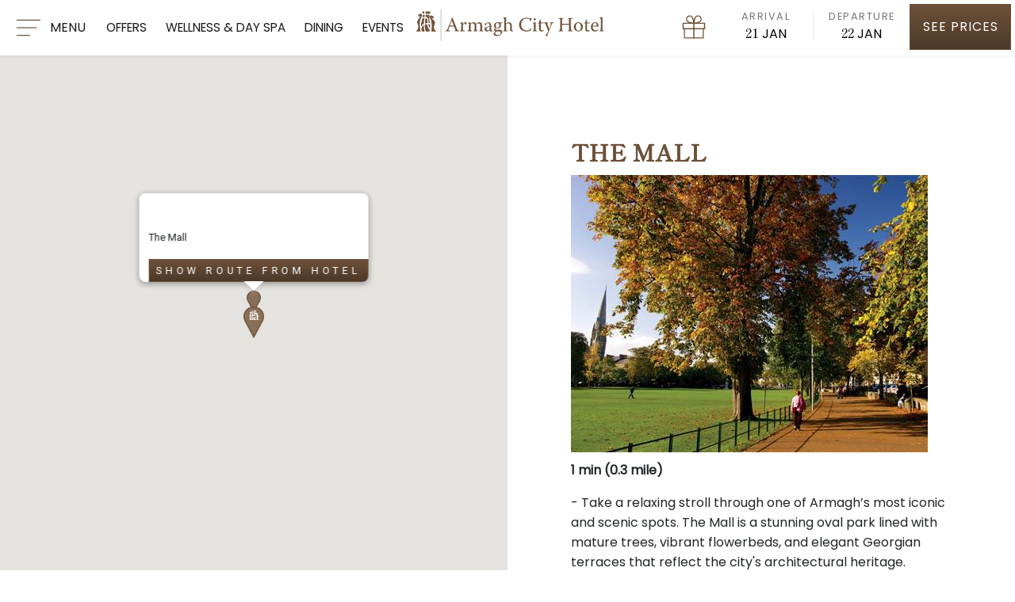

--- FILE ---
content_type: text/html; charset=utf-8
request_url: https://www.armaghcityhotel.com/attractions/the-mall/76-13/
body_size: 36710
content:


<!DOCTYPE html>
<html lang="en" class="no-js">
<head id="Head1">
	<script>
		var clientip = '3.131.93.50';
	</script>
	<meta charset="utf-8" /><link rel="preconnect" href="https://fonts.googleapis.com" /><link rel="preconnect" href="https://fonts.gstatic.com" crossorigin="" /><meta name="msvalidate.01" content="21341DB7F7127A3C00222E2CA05C2F37" />
<meta name="google-site-verification" content="Y8jQV6diad5vsdlNykYsWojWflEpDvkpOJvTcFJMmMk" /><meta name="facebook-domain-verification" content="8enz6kacxtgrqizeak5f548kgvto47" /><meta name="viewport" content="width=device-width, initial-scale=1.0" /><title>
	The Mall | Discover the Elegant Georgian Architecture |...
</title><meta name="Description" content="The Mall is an elegant Georgian public park in the heart of the city, surrounded by historic buildings and colorful flowerbeds. Read more!" /><link rel="canonical" href="https://www.armaghcityhotel.com/attractions/the-mall/76-13/" />
	<link rel="apple-touch-icon" sizes="180x180" href="https://www.armaghcityhotel.com/Assets/Images/apple-touch-icon.png" />
	<link rel="icon" type="image/png" href="https://www.armaghcityhotel.com/Assets/Images/favicon-32x32.png" sizes="32x32" />
	<link rel="icon" type="image/png" href="https://www.armaghcityhotel.com/Assets/Images/favicon-16x16.png" sizes="16x16" />
	<link rel="manifest" href="https://www.armaghcityhotel.com/Assets/Images/manifest.json" />
	<link rel="mask-icon" href="https://www.armaghcityhotel.com/Assets/Images/safari-pinned-tab.svg" color="#F79226" />
	<link rel="shortcut icon" href="https://www.armaghcityhotel.com/Assets/Images/favicon.ico" />
	<meta name="msapplication-config" content="https://www.armaghcityhotel.com/Assets/Images/browserconfig.xml" />
	<meta name="theme-color" content="#ffffff" />

<meta property="og:title" content="The Mall" />
<meta property="og:type" content="website" />
<meta property="og:url" content="https://www.armaghcityhotel.com/attractions/the-mall/76-13/" />
<meta property="og:image" content="https://scdn.aro.ie/Sites/50/armaghcityhotel2023/uploads/images/panelimagessmall30/panelimagessmall19/The_Mall__Co_Armagh_web-size_2500x1200px__3_.jpg" />
<link rel="preload" as="style" href="https://fonts.googleapis.com/css2?family=Poppins:wght@300;400&amp;family=Shippori+Mincho:wght@500&amp;display=swap" />
	
	
	<style>html, body {visibility: hidden; min-height: 100%;}</style>

	
	<link href="https://scdn.aro.ie/Sites/50/armaghcityhotel2023/Assets/Styles/all.css?v=1.024" rel="stylesheet" />
	<!-- Meta Pixel Code -->
<script>
!function(f,b,e,v,n,t,s)
{if(f.fbq)return;n=f.fbq=function(){n.callMethod?
n.callMethod.apply(n,arguments):n.queue.push(arguments)};
if(!f._fbq)f._fbq=n;n.push=n;n.loaded=!0;n.version='2.0';
n.queue=[];t=b.createElement(e);t.async=!0;
t.src=v;s=b.getElementsByTagName(e)[0];
s.parentNode.insertBefore(t,s)}(window, document,'script',
'https://connect.facebook.net/en_US/fbevents.js');
fbq('init', '716886417864392');
fbq('track', 'PageView');
</script>
<noscript><img height="1" width="1" style="display:none"
src="https://www.facebook.com/tr?id=716886417864392&ev=PageView&noscript=1"
/></noscript>
<!-- End Meta Pixel Code --></head>

<body class="secondarypage noheaderimage">
	<!-- FB noscript  Commented out for Cookiebot
<noscript><img height="1" width="1" style="display:none"
src="https://www.facebook.com/tr?id=372670764195335&ev=PageView&noscript=1"
/></noscript>
End Facebook Pixel Code -->
	<form method="post" action="/modules/attractions/AttractionsDetails.aspx?treeid=233" id="form1">
<div class="aspNetHidden">
<input type="hidden" name="__VIEWSTATE" id="__VIEWSTATE" value="" />
</div>

		<div class="full-page-wrapper relative">
			


<header class="header clearfix">
	<div class="wrapper relative">
		<div class="inner">
			<div id="Header1_pnlLogo" class="logo-wrapper hidden-xs">
	
				<a href="https://www.armaghcityhotel.com" class="logo">
					<img class="img-logo" src="https://scdn.aro.ie/Sites/50/armaghcityhotel2023/Assets/Images/logo-white.svg?v=2.0" alt="Armagh City Hotel" />
					<img class="img-logo-s" src="https://scdn.aro.ie/Sites/50/armaghcityhotel2023/Assets/Images/logo.svg?v=2.0" alt="Armagh City Hotel" />
				</a>
			
</div>
			<div class="hdr-left">
				<button aria-label="Menu" title="Menu" id="navBtn" class="nav-btn" type="button">
					<svg>
						<title>Menu</title>
						<use xlink:href="/Assets/Images/icons.svg#menu"></use>
					</svg>
					<span class="nav-btn-text">Menu</span>
				</button>
				
						<nav class="top-nav">
							<ul>
					
						<li><a id="Header1_RpTopNav_TopLnk_0" class="eliteTopNav tn_2" href="/offers">Offers</a></li>
					
						<li><a id="Header1_RpTopNav_TopLnk_1" class="eliteTopNav tn_3" href="https://www.armaghcityhotel.com/basalt-day-spa">Wellness & Day Spa</a></li>
					
						<li><a id="Header1_RpTopNav_TopLnk_2" class="eliteTopNav tn_5" href="/dining">Dining</a></li>
					
						<li><a id="Header1_RpTopNav_TopLnk_3" class="eliteTopNav tn_4" href="/events">Events</a></li>
					
							</ul>
						</nav>
					
			</div>
			
			<nav id="navMenu" class="hidden" hidden>
				<ul class="menu-ul">
					<li class='first ' id='pnav11'><a href='https://www.armaghcityhotel.com'>Home</a></li>
<li id='pnav13'><a href='/accommodation'>Accommodation</a><ul><li id='pnav282'><a href='/accommodation/double-rooms/53-4/' title='Classic Rooms'>Classic Rooms</a></li><li id='pnav281'><a href='/accommodation/executive-bedrooms/53-3/' title='Superior Rooms'>Superior Rooms</a></li><li id='pnav283'><a href='/accommodation/family-rooms/53-7/' title='Family Rooms'>Family Rooms</a></li><li id='pnav296'><a href='/accommodation/room-addons' title='Room Add-ons'>Room Add-ons</a></li></ul></li>
<li id='pnav19'><a href='/offers'>Offers</a></li>
<li id='pnav235'><a href='/events'>Events</a></li>
<li id='pnav22'><a href='/dining'>Dining</a><ul><li id='pnav137'><a href='/dining/friary-restaurant' title='Friary Restaurant'>Friary Restaurant</a></li><li id='pnav138'><a href='/dining/callan-bar' title='Callan Bar'>Callan Bar</a></li><li id='pnav141'><a href='/dining/afternoon-tea' title='Afternoon Tea'>Afternoon Tea</a></li><li id='pnav264'><a href='/dining/communion-confirmations' title='Communion &amp; Confirmations'>Communion & Confirmations</a></li><li id='pnav294'><a href='/dining/the-deli' title='The Deli'>The Deli</a></li><li id='pnav309'><a href='/dining/breakfast' title='Breakfast'>Breakfast</a></li></ul></li>
<li id='pnav88'><a href='/meetings'>Meetings</a><ul><li id='pnav299'><a href='/meetings/delegate-packages' title='Delegate Packages'>Delegate Packages</a></li><li id='pnav300'><a href='/meetings/meeting-rooms' title='Meeting Rooms'>Meeting Rooms</a></li><li id='pnav135'><a href='/meetings/enquiry' title='Make An Enquiry'>Make An Enquiry</a></li></ul></li>
<li id='pnav265'><a href='/banqueting'>Banqueting</a><ul><li id='pnav266'><a href='/banqueting/private-parties' title='Private Parties'>Private Parties</a></li><li id='pnav267'><a href='/banqueting/formals' title='Formals'>Formals</a></li><li id='pnav302'><a href='/banqueting/funerals' title='Funerals'>Funerals</a></li><li id='pnav316'><a href='/banqueting/gala-dinners' title='Gala Dinners'>Gala Dinners</a></li><li id='pnav303'><a href='/banqueting/sports-group-gatherings' title='Sports Group Gatherings'>Sports Group Gatherings</a></li><li id='pnav306'><a href='/banqueting/sports-club-dinners' title='Sports Club Dinners'>Sports Club Dinners</a></li><li id='pnav301'><a href='/banqueting/make-an-enquiry' title='Make An Enquiry'>Make An Enquiry</a></li></ul></li>
<li id='pnav242'><a href='/weddings'>Weddings</a><ul><li id='pnav269'><a href='/weddings/wedding-packages' title='Wedding Packages'>Wedding Packages</a></li><li id='pnav270'><a href='/weddings/hen-stag-packages' title='Hen &amp; Stag Packages'>Hen & Stag Packages</a></li><li id='pnav279'><a href='/weddings/wedding-enquiry' title='Wedding Enquiry'>Wedding Enquiry</a></li></ul></li>
<li id='pnav273'><a href='/leisure-fitness'>Leisure & Fitness</a></li>
<li id='pnav298'><a href='/basalt-day-spa'>Wellness & Day Spa</a></li>
<li id='pnav314'><a href='/family-offers'>Family Offers</a></li>
<li id='pnav318'><a href='/golf-breaks'>Golf Breaks</a></li>
<li id='pnav274'><a href='/careers'>Careers</a></li>
<li id='pnav233'><a href='/attractions'>Attractions</a></li>
<li id='pnav26'><a href='/gallery'>Gallery</a></li>
<li id='pnav21'><a href='/location'>Location</a></li>
<li id='pnav162'><a href='/privacy-policy'>Privacy Policy</a></li>
<li id='pnav14'><a href='/contact-us'>Contact Us</a></li>

				</ul>
			</nav>
		</div>
		<div class="nav-menu-full">
			<div class="nav-wrapper">
				<button type="button" class="close" name="Close (Esc)" aria-label="Close (Esc)">
					<svg>
						<title>Close (Esc)</title>
						<use xlink:href="/Assets/Images/icons.svg#close"></use>
					</svg>
				</button>
				<div class="menu">
					<nav id="ddNavMenu" class="menu-inner">
						<div class="div"></div>
						<div class="button-wrapper relative">
							<a href="https://secure.armaghcityhotel.com/convert/site/Armagh%20City%20Hotel/en/index.html" class="button button-lg mobile-btn"><span>Check availability</span></a>
							<a href="https://secure.armaghcityhotel.com/vouchers/site/Armagh%20City%20Hotel/en/index.html" class="button button-border btn-sparkle eliteVoucher mobile-btn" title="Gift Vouchers">
								<svg><title>Gift Vouchers</title> <use xlink:href="/Assets/Images/icons.svg#gift"></use></svg> <span>Gift Vouchers</span>
							</a>
						</div>
					</nav>
				</div>
			</div>
			


		<div class="menu-panels">
			<div class="menu-panels-bg"></div>
			<div class="menu-panels-row">
	
        <div id="Header1_PrimaryMenuPanels1_RpPrimaryMenuPanels_PanelItems_0" class="menu-panels-item">
	
            <div class="menu-panels-inner">
                <div class="img-zoom ">
					<div class="el-mask-holder">
                        <img loading="lazy" src="https://scdn.aro.ie/Sites/50/armaghcityhotel2023/uploads/images/panelimagessmall30/panelimagessmall19/armagh_city_hotel_-_room_re-edits-88-min_1.jpg?v=0.01" alt="armagh city hotel   room re edits 88 min" onerror="this.onerror=null;this.src='/assets/images/404_default.jpg'">
						<div class="special-panels-container special-panels-container-nav">
		
			                <div class="panel-item">
				                <div class="item">
					                <h3 class="item--title">One Night Dine and Stay </h3>
					                <div class="item-content">
						                <div class="item-content-bottom content-el">
							                <div class="button-wrapper">
								                <span id="Header1_PrimaryMenuPanels1_RpPrimaryMenuPanels_lblPrice_0" class="price-wrapper">
									                <span class="from">From</span>
									                <span class="price">£174.00</span>
									                <span id="Header1_PrimaryMenuPanels1_RpPrimaryMenuPanels_lblRateDesc_0" class="rate">per night</span></span>
								                <a id="Header1_PrimaryMenuPanels1_RpPrimaryMenuPanels_lnkBookNow_0" class="button elitePromoNav" href="https://www.armaghcityhotel.com/offers/one-night-dine-and-stay/51-34875/">Book Now</a>
							                </div>
						                </div>
					                </div>
				                </div>
			                </div>
                        
	</div>
						<a class="menu-panels-link" href="/offers"><span class="menu-panels-title">Special Offers</span></a>
						<div class="el-mask-m" data-start="top bottom"></div>
					</div>
				</div>
            </div>
        
</div>
	
        <div id="Header1_PrimaryMenuPanels1_RpPrimaryMenuPanels_PanelItems_1" class="menu-panels-item">
	
            <div class="menu-panels-inner">
                <div class="img-zoom ">
					<div class="el-mask-holder">
                        <img loading="lazy" src="https://scdn.aro.ie/Sites/50/armaghcityhotel2023/uploads/images/panelimagessmall30/panelimagessmall19/Armagh_City_Hotel_Bedrooms_011_edit-min_1_1.jpg?v=0.01" alt="Armagh City Hotel Bedrooms 011 edit min " onerror="this.onerror=null;this.src='/assets/images/404_default.jpg'">
						
						<a class="menu-panels-link" href="/accommodation"><span class="menu-panels-title">Rooms</span></a>
						<div class="el-mask-m" data-start="top bottom"></div>
					</div>
				</div>
            </div>
        
</div>
	
        <div id="Header1_PrimaryMenuPanels1_RpPrimaryMenuPanels_PanelItems_2" class="menu-panels-item">
	
            <div class="menu-panels-inner">
                <div class="img-zoom ">
					<div class="el-mask-holder">
                        <img loading="lazy" src="https://scdn.aro.ie/Sites/50/armaghcityhotel2023/uploads/images/panelimagessmall30/panelimagessmall19/armagh_city_hotel_-_day_2-196_1.jpg?v=0.01" alt="Armagh City Hotel  Food" onerror="this.onerror=null;this.src='/assets/images/404_default.jpg'">
						
						<a class="menu-panels-link" href="/dining"><span class="menu-panels-title">Dine</span></a>
						<div class="el-mask-m" data-start="top bottom"></div>
					</div>
				</div>
            </div>
        
</div>
	
        <div id="Header1_PrimaryMenuPanels1_RpPrimaryMenuPanels_PanelItems_3" class="menu-panels-item">
	
            <div class="menu-panels-inner">
                <div class="img-zoom ">
					<div class="el-mask-holder">
                        <img loading="lazy" src="https://scdn.aro.ie/Sites/50/armaghcityhotel2023/uploads/images/panelimagessmall30/panelimagessmall19/Basalt_Revive_Website_Images__logo__1.jpg?v=0.01" alt="Basalt Revive Website Images (logo)" onerror="this.onerror=null;this.src='/assets/images/404_default.jpg'">
						
						<a class="menu-panels-link" href="/basalt-day-spa"><span class="menu-panels-title">Wellness / Day Spa</span></a>
						<div class="el-mask-m" data-start="top bottom"></div>
					</div>
				</div>
            </div>
        
</div>
	 
		</div>
		</div>
	


		</div>
	</div>
</header>

			

<div class="booking-wrapper">
	<div class="booking">
		<div class="day_group_wrapper clearfix">
			<div class="day_group day_group_arrive">
				<div class="date_box">
					<label>Arrival</label>
					<input class="day" title="arrivalDate" disabled="disabled" onfocus="this.blur()" readonly />
					<span class="day_formatted" aria-disabled="true">15</span>
					<span class="ArriveMonth"></span>
				</div>
			</div>
			<div class="day_group day_group_depart">
				<div class="date_box">
					<label>Departure</label>
					<input class="departday" title="departureDate" disabled="disabled" onfocus="this.blur()" readonly />
					<span class="departday_formatted" aria-disabled="true">16</span>
					<span class="DepartMonth"></span>
				</div>
			</div>
		</div>
		<a href="https://secure.armaghcityhotel.com/convert/site/Armagh%20City%20Hotel/en/index.html" class="button button-book booking_panel_button eliteBookingPanel">See Prices</a>
		<input class="nights" type="hidden" id="nights" value="1"/>
		<div id="BookNow1_pnlGift" class="btn-gift-wrapper btn-sparkle">
	
			<a class="btn-gift button-text button-white eliteVoucher" href="https://secure.armaghcityhotel.com/vouchers/site/Armagh%20City%20Hotel/en/index.html" rel="nofollow" title="Gift Vouchers">
				<svg>
					<title>Menu</title>
					<use xlink:href="/Assets/Images/icons.svg#gift"></use>
				</svg>
				<span>Gift Vouchers</span>
			</a>
		
</div>
		
	</div>
	
</div>

			



<script>
	var d = new Date();
	var year = d.getFullYear();
	var month = d.getMonth();
	var day = d.getDate();
	var c = new Date(year, month, day + 1);
	var homePopup = document.getElementById("homePopup");

	function homePopupDismiss() {
		document.cookie = "home_popup_read=true; expires=" + c + "; path=/";	
		homePopup.parentNode.removeChild(homePopup);
	}

	function checkHomePopup() {
		var cookie = getCookie("home_popup_read");
		if (cookie != null && cookie != "" && cookie == "true") {
			homePopup.style.display = 'none';
		}
		else {
			homePopup.style.display = 'block';
		}
	}

	function getCookie(cname) {
		var name = cname + "=";
		var decodedCookie = decodeURIComponent(document.cookie);
		var ca = decodedCookie.split(';');
		for (var i = 0; i < ca.length; i++) {
			var c = ca[i];
			while (c.charAt(0) == ' ') {
				c = c.substring(1);
			}
			if (c.indexOf(name) == 0) {
				return c.substring(name.length, c.length);
			}
		}
		return "";
	}

	if (homePopup != null) {
		checkHomePopup();
	}
</script>
			<div class="site-wrapper" role="main">
				
				
	
	<div class="split-content">
	<div class="attractions_wrapper clearfix">
		<div class="attractions_map hidden-xs">
			<div id="map" class="map_attractions"></div>
		</div>

		<div class="attractions att-list">
			
					<div class="content-panel content-panel-editor">
						<div class="title-wrapper">
							<h2 class="title-lg">The Mall</h2>
						</div>
						<div class="attractions attractions_details" id="att_0">
							<img class="img-content" src="https://scdn.aro.ie/Sites/50/armaghcityhotel2023/uploads/images/panelimagessmall30/panelimagessmall19/The_Mall__Co_Armagh_web-size_2500x1200px__3_.jpg" alt="The Mall" />
							<div class="content">
								<div class="attraction_arrow"></div>
								<p><span><span><b>1 min (0.3 mile)&nbsp;</b></span></span><div><span><span>- Take a relaxing stroll through one of Armagh’s most iconic and scenic spots. The Mall is a stunning oval park lined with mature trees, vibrant flowerbeds, and elegant Georgian terraces that reflect the city's architectural heritage.<br><br>Once used for military parades, today it’s a peaceful green space in the heart of the city—perfect for a walk, picnic, or quiet moment surrounded by history and beauty.<br><br>Ideal for a lazy afternoon or part of a self-guided heritage trail.<br><br>Find out more at&nbsp;</span></span><span style="letter-spacing: 0.2px;"><span><a href="https://visitarmagh.com/" target="_blank">visitarmagh.com</a></span></span></div></p>
								<div class="button_wrapper">
									<a href="#att_0" class="button button_map" id="buttonMap" onclick="ShowRoute(0);">Show route on map</a>
								</div>
							</div>
						</div>
					</div>
				
			
		</div>
		
	</div>
	<div class="split-content-bottom">
			

		<nav class="sec-nav el-mask-holder">
			<ul class="sec-nav-inner sec-nav-slider">
	
		<li class='room_nav_item '>
			<a href="https://www.armaghcityhotel.com/attractions/navan-centre--fort/76-8/" class="btn btn-default">
				Navan Centre & Fort
			</a>
		</li>
	
		<li class='room_nav_item '>
			<a href="https://www.armaghcityhotel.com/attractions/armagh-planetarium/76-10/" class="btn btn-default">
				Armagh Planetarium
			</a>
		</li>
	
		<li class='room_nav_item '>
			<a href="https://www.armaghcityhotel.com/attractions/long-meadow-farm/76-19/" class="btn btn-default">
				Long Meadow Farm
			</a>
		</li>
	
		<li class='room_nav_item '>
			<a href="https://www.armaghcityhotel.com/attractions/tayto-castle/76-20/" class="btn btn-default">
				Tayto Castle
			</a>
		</li>
	
		<li class='room_nav_item '>
			<a href="https://www.armaghcityhotel.com/attractions/game-of-thrones-studio-tour/76-9/" class="btn btn-default">
				Game of Thrones Studio Tour
			</a>
		</li>
	
		<li class='room_nav_item '>
			<a href="https://www.armaghcityhotel.com/attractions/st-patricks-coi-cathedral/76-6/" class="btn btn-default">
				St Patrick’s COI Cathedral
			</a>
		</li>
	
		<li class='room_nav_item '>
			<a href="https://www.armaghcityhotel.com/attractions/stpatricksrccathedral/76-7/" class="btn btn-default">
				St Patrick’s RC Cathedral
			</a>
		</li>
	
		<li class='room_nav_item '>
			<a href="https://www.armaghcityhotel.com/attractions/armagh-county-museum/76-11/" class="btn btn-default">
				Armagh County Museum
			</a>
		</li>
	
		<li class='room_nav_item '>
			<a href="https://www.armaghcityhotel.com/attractions/market-place-theatre--arts-centre/76-12/" class="btn btn-default">
				Market Place Theatre & Arts Centre
			</a>
		</li>
	
		<li class='room_nav_item roomsNavSelected'>
			<a href="https://www.armaghcityhotel.com/attractions/the-mall/76-13/" class="btn btn-default">
				The Mall
			</a>
		</li>
	
		<li class='room_nav_item '>
			<a href="https://www.armaghcityhotel.com/attractions/armagh-public-library/76-14/" class="btn btn-default">
				Armagh Public Library
			</a>
		</li>
	
		<li class='room_nav_item '>
			<a href="https://www.armaghcityhotel.com/attractions/armagh-golf-club/76-17/" class="btn btn-default">
				Armagh Golf Club
			</a>
		</li>
	
		<li class='room_nav_item '>
			<a href="https://www.armaghcityhotel.com/attractions/theargory/76-15/" class="btn btn-default">
				The Argory
			</a>
		</li>
	
		<li class='room_nav_item '>
			<a href="https://www.armaghcityhotel.com/attractions/oxfordisland/76-16/" class="btn btn-default">
				Oxford Island
			</a>
		</li>
	
		<li class='room_nav_item '>
			<a href="https://www.armaghcityhotel.com/attractions/armagh-rugby-club/76-18/" class="btn btn-default">
				Armagh Rugby Club
			</a>
		</li>
	
			</ul>
			<div class="el-mask"></div>
		</nav>
	

		</div>
		</div>

				


			</div>
			
<div class="breadcrumb-wrapper">
	<div class="container container-1500">
		<ul class="breadcrumb clearfix">
			<li><a href="https://www.armaghcityhotel.com">Home</a></li><li>Attractions</li>

			
				<li><h1>The Mall</h1></li>
			
		</ul>
	</div>
	
	<script type="application/ld+json">
		[{"@context":"https://schema.org","@type":"BreadcrumbList","itemListElement":[{"@type":"ListItem","position":1,"name":"Home","item":"https://www.armaghcityhotel.com"},{"@type":"ListItem","position":2,"name":"Attractions","item":null}]}]
	</script>
	
</div>

			

<footer class="footer animate-fadeInUp">
	<div class="footer-main ">
		<div class="footer-main-inner">
			<div class="flex-row">
				<a href='https://www.mckeeverhotels.com/'>
						<img class="logo-img" loading="lazy" src="https://www.armaghcityhotel.com/uploads/images/McKeever_Logo.png" alt="McKeever Hotels" />
					</a>
			</div>
			<div class="flex-row">
				<span class="heading heading-collection">Our Hotels Collection</span>
			</div>
			<div class="flex-row flex-row-hotel-collection">
					

<div class="hotel_collection">
	<div class="hotel_collection_wrapper">
			
					<div class="hotel_collection-slider-item">
						<a id="Footer1_HotelCollection_rpHotelCollection_lnkHotelCollection_0" href="https://dillons-hotel.ie/">
							<img width="150" height="70" loading="lazy" src="https://scdn.aro.ie/Sites/50/armaghcityhotel2023/uploads/images/footerimage47/footerimage36/Dillons2.png" alt="Dillons" />
						</a>
					</div>
				
					<div class="hotel_collection-slider-item">
						<a id="Footer1_HotelCollection_rpHotelCollection_lnkHotelCollection_1" href="https://www.adairarms.com/">
							<img width="150" height="70" loading="lazy" src="https://scdn.aro.ie/Sites/50/armaghcityhotel2023/uploads/images/footerimage47/footerimage36/ADAIR_ALL_WHITE_square_1.png" alt="Adair Arms Hotel" />
						</a>
					</div>
				
					<div class="hotel_collection-slider-item">
						<a id="Footer1_HotelCollection_rpHotelCollection_lnkHotelCollection_2" href="https://www.corrscorner.com/">
							<img width="150" height="70" loading="lazy" src="https://scdn.aro.ie/Sites/50/armaghcityhotel2023/uploads/images/footerimage47/footerimage36/CorrsCornerMainStackedLinen.png" alt="Corr's Corner" />
						</a>
					</div>
				
					<div class="hotel_collection-slider-item">
						<a id="Footer1_HotelCollection_rpHotelCollection_lnkHotelCollection_3" href="https://www.dunadry.com/">
							<img width="150" height="70" loading="lazy" src="https://scdn.aro.ie/Sites/50/armaghcityhotel2023/uploads/images/footerimage47/footerimage36/Dunadry2.png" alt="Dunadry" />
						</a>
					</div>
				
					<div class="hotel_collection-slider-item">
						<a id="Footer1_HotelCollection_rpHotelCollection_lnkHotelCollection_4" href="https://www.thelodgehotel.com/">
							<img width="150" height="70" loading="lazy" src="https://scdn.aro.ie/Sites/50/armaghcityhotel2023/uploads/images/footerimage47/footerimage36/LodgeHotel2.png" alt="Lodge Hotel" />
						</a>
					</div>
				
					<div class="hotel_collection-slider-item">
						<a id="Footer1_HotelCollection_rpHotelCollection_lnkHotelCollection_5" href="https://www.dunsillyhotel.com/">
							<img width="150" height="70" loading="lazy" src="https://scdn.aro.ie/Sites/50/armaghcityhotel2023/uploads/images/footerimage47/footerimage36/Dunsilly2.png" alt="Dunsilly" />
						</a>
					</div>
				
	</div>
</div>

			</div>
			<div class="flex-row flex-row-main">
				<div id="Footer1_pnlLogo" class="flex-col-33">
	
					<a href="https://www.armaghcityhotel.com" class="logo logo-white" title="Armagh City Hotel">
						<img class="logo content-el" src="https://scdn.aro.ie/Sites/50/armaghcityhotel2023/Assets/Images/logo-white.svg?v=1.00" alt="Armagh City Hotel" />
						<span class="sr-only">Armagh City Hotel</span>
					</a>
				
</div>
				<div class="flex-col-33">
					<div class="heading">Contact</div>
					<div class="contact-wrapper">
						<a id="Footer1_lnkLocation" href="/location">
							<span>2 Friary Road</span>
							<span>Armagh</span>
							
								<span>BT60 4FR</span>
							<br />
							<span>Northern Ireland</span>
						</a><br />
						<a id="Footer1_lnkDirections" class="lnkDirection" rel="noopener" href="https://www.google.com/maps/dir/?api=1&amp;destination=54.344934,-6.650689" target="_blank">(Get Directions)</a>
					</div>
					<div class="contact-wrapper">
						Call: <a class="eliteContactTel" href="tel:+442837518888"><span>+44 28 3751 8888</span></a><br />
					</div>
					<div class="contact-wrapper">
						Email: <a class="eliteContactEmail" href="mailto:info@armaghcityhotel.com"><span>info@armaghcityhotel.com</span></a><br />
					</div>
				</div>
				<div class="flex-col-33">
					<div class="heading">Follow Us</div>
					

<div id="newsletter_signup" class="newsletter_signup">
	<div class="newsletter_signup_wrapper">
		<a href="/modules/forms/signup.aspx?treeID=256" rel="nofollow" class="newsletter_signup_btn button button-border button-white NewsletterPopup" id="NewsletterPopup" title="Newsletter signup">Newsletter signup</a>
	</div>
</div>

					<div class="social">
						<ul>
							<li>
								<a title="Facebook" href="https://www.facebook.com/ArmaghCityHotel" rel="nofollow noopener" target="_blank" class="facebook">
									<svg height="20" width="20"><title>Facebook</title><use xlink:href="/Assets/Images/icons.svg#facebook"></use>
									</svg>
								</a>
							</li>
							<li>
								<a title="Twitter" href="https://twitter.com/armaghcityhotel" rel="nofollow noopener" target="_blank" class="twitter">
									<svg height="20" width="20"><title>Twitter</title><use xlink:href="/Assets/Images/icons.svg#twitter"></use>
									</svg>
								</a>
							</li>
							<li>
								<a title="Instagram" href="https://www.instagram.com/thearmaghcityhotel/" rel="noopener" target="_blank" class="instagram">
									<svg height="20" width="20"><title>Instagram</title><use xlink:href="/Assets/Images/icons.svg#instagram"></use>
									</svg>
								</a>
							</li>
							<li>
								<a title="Youtube" href="https://www.youtube.com/@dunadrydevelopmentcompany" rel="noopener" target="_blank" class="pinterest">
									<svg height="20" width="20"><title>Youtube</title><use xlink:href="/Assets/Images/icons.svg#youtube"></use>
									</svg>
								</a>
							</li>
						</ul>
					</div>
				</div>
			</div>
			<div class="flex-row flex-row-awards">
				<div class="flex-col-xl footer-nav">
					<nav class="nav_foot">
						<ul>
							<li class='first' id='fnav274'><a href='/careers'>Careers</a></li>
<li id='fnav26'><a href='/gallery'>Gallery</a></li>
<li id='fnav21'><a href='/location'>Location</a></li>
<li id='fnav162'><a href='/privacy-policy'>Privacy Policy</a></li>
<li id='fnav14'><a href='/contact-us'>Contact Us</a></li>
<li id='fnav161'><a href='https://vouchers.armaghcityhotel.com/sites/armaghcityhotel/vouchers'>Gift Vouchers</a></li>
<li class='last' id='fnav12'><a href='/sitemap'>Sitemap</a></li>

						</ul>
					</nav>
				</div>
			</div>
			<div class="flex-row footer-bottom">
				&copy; 2026 Armagh City Hotel. All Rights Reserved.
				Site by&nbsp
				<a id="Footer1_lnkSiteBy" rel="nofollow noopener" href="https://www.arodigitalstrategy.com/">Ar&oacute;</a>
			</div>
		</div>
	</div>
</footer>

		</div>
		


		

		
		<link href="https://fonts.googleapis.com/css2?family=Poppins:wght@300;400&family=Shippori+Mincho:wght@500&display=swap" rel="stylesheet">

		<script> var currentLang = 'en'; </script>
		
		<script src="https://scdn.aro.ie/Sites/50/armaghcityhotel2023/Assets/Scripts/jquery-3.6.3.min.js" defer></script>
		<script src="https://scdn.aro.ie/Sites/50/armaghcityhotel2023/Assets/Scripts/all.js?v=1.010" defer></script>
		
	<script src="https://maps.googleapis.com/maps/api/js?key=AIzaSyCYsh_XqMTWPsLwWGKDdTB7TZyaEdyW2G8"></script>
		
	<script>
		// Setup map.
		var latlngcenter = new google.maps.LatLng(54.344934,-6.650689);

		var myOptions = {
			zoom: 13,
			center: latlngcenter,
			mapTypeId: google.maps.MapTypeId.ROADMAP,
			streetViewControl: true,
			mapTypeControl: true,
			scrollwheel: false,
			draggable: false,
			mapTypeControlOptions: { style: google.maps.MapTypeControlStyle.DROPDOWN_MENU }
		};

		var map = new google.maps.Map(document.getElementById('map'), myOptions);

		// Create markers, holds info on each marker.
		var markerData = [
			{ lat: 54.34819973343256 , 
 lng:  -6.650639405178924, 
 icon: '/Assets/Images/map_icon_attr.png', 
 iconWidth: 25, 
 iconHeight: 25, 
 title: 'The Mall', 
 content: '<strong>The Mall</strong> <br /><br /> <button type="button" onclick="ShowRoute(0);" class="button button_directions">Show route from hotel</button>', 
 hotel:  'false', 
 address:  '' },
{ lat: 54.344934, 
 lng: -6.650689, 
 hotelIcon: '/Assets/Images/map_icon.png', 
 hotelIconWidth: 0, 
 hotelIconHeight: 0, 
 title: 'Armagh City Hotel', 
 content: '<strong>Armagh City Hotel</strong>', 
 hotel: 'true', 
 address: '' }
		];

		// Holds the actual Google map marker.
		var markers = {};
		var infowindow = new google.maps.InfoWindow();

		for (markerId in markerData) {
			markers[markerId] = createMarker(markerData[markerId], markerId);
		}

		function createMarker(data, markerId) {
			var latlngcurrent = new google.maps.LatLng(data.lat, data.lng);
			var marker;
			var pinImageHotel = new google.maps.MarkerImage(data.hotelIcon,
				new google.maps.Size(data.hotelIconWidth, data.hotelIconHeight),
				new google.maps.Point(0, 0),
				new google.maps.Point(10, 34));
			var pinImageAttraction = new google.maps.MarkerImage(data.icon,
				new google.maps.Size(data.iconWidth, data.iconHeight),
				new google.maps.Point(0, 0),
				new google.maps.Point(10, 34));

			if (data.hotel == 'true') {
				var markerImage = new google.maps.MarkerImage('/Assets/images/map_icon.png', null, null, null, new google.maps.Size(26, 40));
				marker = new google.maps.Marker({
					map: map,
					position: latlngcurrent,
					icon: markerImage,
					title: data.title
				});
			}
			else {
				var markerImage = new google.maps.MarkerImage('/Assets/images/map_icon_attr.png', null, null, null, new google.maps.Size(18, 28));
				marker = new google.maps.Marker({
					map: map,
					position: latlngcurrent,
					icon: markerImage,
					title: data.title
				});
			}

			google.maps.event.addListener(marker, 'click', function () {
				infowindow.setContent("<div class=\"map_marker\">" + data.content + "</div>");
				infowindow.open(map, marker);

				document.getElementById('att_' + 0).style.display = 'block';
			});

			return marker;
		}

		document.getElementById('buttonMap').addEventListener('click', function (e) {
			e.preventDefault();

			var indexXYZ = this.hash;
			if ((indexXYZ != null) && (indexXYZ != undefined) && (indexXYZ != "")) {
				indexXYZ = this.hash.slice(1);
				indexXYZ = indexXYZ.replace("#", "");
				indexXYZ = indexXYZ.replace("att_", "");
				showMarker(indexXYZ);
			}

			document.getElementById('att_' + indexXYZ).style.display = 'block';
		});

		// Show the first attraction in result set on page load.
		this.onload = function () {
			document.getElementById('att_' + 0).style.display = 'block';
			showMarker(0);
		};

		function ShowRoute(index) {
			getDirections('1', index);
		}

		function showMarker(index) {
			infowindow.setContent("<div class=\"map_marker\">" + markerData[index].content + "</div>");
			infowindow.open(map, markers[index]);

			map.panTo(markers[index].getPosition());
		}

		// Directions.
		var directionsDisplay = new google.maps.DirectionsRenderer();
		var directionsService = new google.maps.DirectionsService();
		directionsDisplay.setMap(map);
		directionsDisplay.setPanel(document.getElementById("map_directions"));

		function getDirections(markerstart, markerend) {
			var start;
			var end;

			if (markerstart.length > 0) {
				start = markerData[markerstart].lat + ", " + markerData[markerstart].lng;
			}

			if (markerend.toString().length > 0) {
				end = markerData[markerend].lat + ", " + markerData[markerend].lng;
			}

			var request = {
				origin: start,
				destination: end
			};

			var travelmode;
			if (document.getElementById('travel_mode') != null && document.getElementById('travel_mode').length >= 0) {
				travelmode = document.getElementById('travel_mode').value;
			}
			else {
				travelmode = 'DRIVING';
			}
			request.travelMode = travelmode;

			directionsService.route(request, function (response, status) {
				if (status == google.maps.DirectionsStatus.OK) {
					directionsDisplay.setDirections(response);
				}
				else {
					alert("We could not find directions for your journey, please check your From and To inputs then try again.");
				};
			});
		}

		// Array of rings and their description to show (ring Distance in metres).
		var ringItemsArrayMap1 = new Array(
			{ distance: 2000, label: "walking&nbsp;distance", color: "#5363c6" }
			, { distance: 5000, label: "5m", color: "#2637a0" }
			, { distance: 10000, label: "10km", color: "#101f7b" }
		);
	</script>
	

		


	


		
		<input type="submit" class="hidden" aria-label="Submit" />
	</form>
	<!-- Google Tag Manager -->
<script>
setTimeout(function() {(function(w,d,s,l,i){w[l]=w[l]||[];w[l].push({'gtm.start':
new Date().getTime(),event:'gtm.js'});var f=d.getElementsByTagName(s)[0],
j=d.createElement(s),dl=l!='dataLayer'?'&l='+l:'';j.async=true;j.src=
'https://www.googletagmanager.com/gtm.js?id='+i+dl;f.parentNode.insertBefore(j,f);
})(window,document,'script','dataLayer','GTM-N2K4VK9');
}, 3000);</script>
<!-- End Google Tag Manager --><!-- Facebook Pixel Code -->
<script  type="text/plain" data-cookieconsent="marketing">
setTimeout(function() {
!function(f,b,e,v,n,t,s)
{if(f.fbq)return;n=f.fbq=function(){n.callMethod?
n.callMethod.apply(n,arguments):n.queue.push(arguments)};
if(!f._fbq)f._fbq=n;n.push=n;n.loaded=!0;n.version='2.0';
n.queue=[];t=b.createElement(e);t.async=!0;
t.src=v;s=b.getElementsByTagName(e)[0];
s.parentNode.insertBefore(t,s)}(window, document,'script',
'https://connect.facebook.net/en_US/fbevents.js');
fbq('init', '372670764195335');
fbq('track', 'PageView');
}, 3700);
</script>

	<!-- Tracker function required for cross-domain tracking. Universal tracking method. Do not modify! -->
	<input type="hidden" id="hiddenGA" />
	<script>
		window.linkerParam = "";
		if (typeof ga !== 'undefined') {
			ga(function (tracker) {
				window.linkerParam = tracker.get('linkerParam') || "";
				var holder = document.getElementById("hiddenGA");
				if (holder) {
					holder.value = window.linkerParam;
				}
			});
		}
	</script>
	<!-- End of tracker function -->
	<!-- V5.27 -->
</body>
</html>


--- FILE ---
content_type: text/css
request_url: https://scdn.aro.ie/Sites/50/armaghcityhotel2023/Assets/Styles/all.css?v=1.024
body_size: 22549
content:
/*!
 * Bootstrap v4.1.3 (https://getbootstrap.com/)
 * Copyright 2011-2018 The Bootstrap Authors
 * Copyright 2011-2018 Twitter, Inc.
 * Licensed under MIT (https://github.com/twbs/bootstrap/blob/master/LICENSE)
 */*,:after,:before{-webkit-box-sizing:border-box;box-sizing:border-box}html{font-family:sans-serif;line-height:1.15;-webkit-text-size-adjust:100%;-ms-text-size-adjust:100%;-ms-overflow-style:scrollbar;-webkit-tap-highlight-color:rgba(0,0,0,0)}@-ms-viewport{width:device-width}article,aside,figcaption,figure,footer,header,hgroup,main,nav,section{display:block}body{margin:0;font-family:-apple-system,BlinkMacSystemFont,Segoe UI,Roboto,Helvetica Neue,Arial,sans-serif,Apple Color Emoji,Segoe UI Emoji,Segoe UI Symbol,Noto Color Emoji;font-size:1rem;font-weight:400;line-height:1.5;color:#212529;text-align:left;background-color:#fff}[tabindex="-1"]:focus{outline:0!important}h1,h2,h3,h4,h5,h6{margin-top:0;margin-bottom:.5rem}p{margin-top:0;margin-bottom:1rem}abbr[data-original-title],abbr[title]{text-decoration:underline;-webkit-text-decoration:underline dotted;text-decoration:underline dotted;cursor:help;border-bottom:0}address{font-style:normal;line-height:inherit}address,ol,ul{margin-bottom:1rem}ol,ul{margin-top:0}ol ol,ol ul,ul ol,ul ul{margin-bottom:0}dt{font-weight:700}dd{margin-bottom:.5rem;margin-left:0}b,strong{font-weight:bolder}a{color:#007bff;text-decoration:none;background-color:transparent;-webkit-text-decoration-skip:objects}a:hover{color:#0056b3;text-decoration:underline}a:not([href]):not([tabindex]),a:not([href]):not([tabindex]):focus,a:not([href]):not([tabindex]):hover{color:inherit;text-decoration:none}a:not([href]):not([tabindex]):focus{outline:0}code{font-family:SFMono-Regular,Menlo,Monaco,Consolas,Liberation Mono,Courier New,monospace;font-size:1em}figure{margin:0 0 1rem}img{border-style:none}img,svg{vertical-align:middle}svg{overflow:hidden}table{border-collapse:collapse}caption{padding-top:.75rem;padding-bottom:.75rem;color:#6c757d;text-align:left;caption-side:bottom}th{text-align:inherit}label{display:inline-block;margin-bottom:.5rem}button{border-radius:0}button:focus{outline:1px dotted;outline:5px auto -webkit-focus-ring-color}button,input,optgroup,select,textarea{margin:0;font-family:inherit;font-size:inherit;line-height:inherit}button,input{overflow:visible}button,select{text-transform:none}[type=reset],[type=submit],button,html [type=button]{-webkit-appearance:button}[type=button]::-moz-focus-inner,[type=reset]::-moz-focus-inner,[type=submit]::-moz-focus-inner,button::-moz-focus-inner{padding:0;border-style:none}input[type=checkbox],input[type=radio]{-webkit-box-sizing:border-box;box-sizing:border-box;padding:0}input[type=date],input[type=datetime-local],input[type=month],input[type=time]{-webkit-appearance:listbox}textarea{overflow:auto;resize:vertical}fieldset{min-width:0;padding:0;margin:0;border:0}legend{display:block;width:100%;max-width:100%;padding:0;margin-bottom:.5rem;font-size:1.5rem;line-height:inherit;color:inherit;white-space:normal}progress{vertical-align:baseline}[type=number]::-webkit-inner-spin-button,[type=number]::-webkit-outer-spin-button{height:auto}[type=search]{outline-offset:-2px;-webkit-appearance:none}[type=search]::-webkit-search-cancel-button,[type=search]::-webkit-search-decoration{-webkit-appearance:none}::-webkit-file-upload-button{font:inherit;-webkit-appearance:button}output{display:inline-block}summary{display:list-item;cursor:pointer}template{display:none}[hidden]{display:none!important}.container{width:100%;padding-right:15px;padding-left:15px;margin-right:auto;margin-left:auto}@media (min-width:576px){.container{max-width:540px}}@media (min-width:768px){.container{max-width:720px}}@media (min-width:992px){.container{max-width:960px}}@media (min-width:1200px){.container{max-width:1140px}}.container-fluid{width:100%;padding-right:15px;padding-left:15px;margin-right:auto;margin-left:auto}.row{display:-webkit-box;display:-ms-flexbox;display:flex;-ms-flex-wrap:wrap;flex-wrap:wrap;margin-right:-15px;margin-left:-15px}.col,.col-md-6,.col-sm-3,.col-sm-6,.col-sm-9,.col-sm-12{position:relative;width:100%;min-height:1px;padding-right:15px;padding-left:15px}.col{-ms-flex-preferred-size:0;flex-basis:0;-webkit-box-flex:1;-ms-flex-positive:1;flex-grow:1;max-width:100%}@media (min-width:576px){.col-sm-3{-webkit-box-flex:0;-ms-flex:0 0 25%;flex:0 0 25%;max-width:25%}.col-sm-6{-webkit-box-flex:0;-ms-flex:0 0 50%;flex:0 0 50%;max-width:50%}.col-sm-9{-webkit-box-flex:0;-ms-flex:0 0 75%;flex:0 0 75%;max-width:75%}.col-sm-12{-webkit-box-flex:0;-ms-flex:0 0 100%;flex:0 0 100%;max-width:100%}}@media (min-width:768px){.col-md-6{-webkit-box-flex:0;-ms-flex:0 0 50%;flex:0 0 50%;max-width:50%}}.clearfix:after{display:block;clear:both;content:""}
@charset "UTF-8";@-webkit-keyframes elasticus{0%{-webkit-transform-origin:0 0;transform-origin:0 0;-webkit-transform:scaleY(0);transform:scaleY(0)}50%{-webkit-transform-origin:0 0;transform-origin:0 0;-webkit-transform:scale(1);transform:scale(1)}50.1%{-webkit-transform-origin:0 100%;transform-origin:0 100%;-webkit-transform:scale(1);transform:scale(1)}to{-webkit-transform-origin:0 100%;transform-origin:0 100%;-webkit-transform:scaleY(0);transform:scaleY(0)}}@keyframes elasticus{0%{-webkit-transform-origin:0 0;transform-origin:0 0;-webkit-transform:scaleY(0);transform:scaleY(0)}50%{-webkit-transform-origin:0 0;transform-origin:0 0;-webkit-transform:scale(1);transform:scale(1)}50.1%{-webkit-transform-origin:0 100%;transform-origin:0 100%;-webkit-transform:scale(1);transform:scale(1)}to{-webkit-transform-origin:0 100%;transform-origin:0 100%;-webkit-transform:scaleY(0);transform:scaleY(0)}}@-webkit-keyframes homemessage-fade-up{0%{opacity:0;-webkit-transform:translate(-50%);transform:translate(-50%)}to{opacity:1;-webkit-transform:translate(-50%,-50%);transform:translate(-50%,-50%)}}@keyframes homemessage-fade-up{0%{opacity:0;-webkit-transform:translate(-50%);transform:translate(-50%)}to{opacity:1;-webkit-transform:translate(-50%,-50%);transform:translate(-50%,-50%)}}@font-face{font-family:fontello;font-style:normal;font-weight:400;src:url(https://scdn.aro.ie/Sites/50/armaghcityhotel2023/Assets/Styles/fonts/fontello/font/fontello.eot) format("eot"),url(https://scdn.aro.ie/Sites/50/armaghcityhotel2023/Assets/Styles/fonts/fontello/font/fontello.woff) format("woff"),url(https://scdn.aro.ie/Sites/50/armaghcityhotel2023/Assets/Styles/fonts/fontello/font/fontello.ttf) format("truetype"),url(https://scdn.aro.ie/Sites/50/armaghcityhotel2023/Assets/Styles/fonts/fontello/font/fontello.svg#fontello) format("svg")}[class*=" icon-"]:before,[class^=icon-]:before{font-family:fontello;font-style:normal;font-weight:400;speak:none;display:inline-block;text-decoration:inherit;width:1em;margin-right:.2em;text-align:center;font-variant:normal;text-transform:none;line-height:1em;margin-left:.2em;-webkit-font-smoothing:antialiased;-moz-osx-font-smoothing:grayscale}.icon-left-open:before{content:"\e801"}.icon-right-open:before{content:"\e802"}.icon-calendar:before{content:"\e805"}.icon-left:before{content:"\e811"}.icon-right:before{content:"\e812"}.icon-cancel:before{content:"\e81c"}body,html{visibility:visible;-webkit-transition:visibility 1s linear .5s;-o-transition:visibility 1s linear .5s;transition:visibility 1s linear .5s}body{font-family:Poppins,sans-serif}body:not(.user-is-tabbing) :focus{outline:none!important;-webkit-box-shadow:none!important;box-shadow:none!important}.container-fluid{padding-top:40px;padding-bottom:40px;position:relative}@media (min-width:576px){.container-fluid{padding-top:60px;padding-bottom:60px}}button:hover{cursor:pointer}h1,h2,h3{font-family:Shippori Mincho,serif}img{vertical-align:middle;display:block;max-width:100%}a{color:#6d5139;-webkit-transition:all .35s;-o-transition:all .35s;transition:all .35s}a:focus,a:hover{color:#d8d1cc;text-decoration:none}.bg-grey{background:#d8d1cc}.bg-light-grey{background:#f2efea}.bg-white{background:#fff}.bg-floral-white{background:#fffcf8}.bg-img{background-image:url(https://scdn.aro.ie/Sites/50/armaghcityhotel2023/uploads/images/default.jpg);background-position:50%;background-repeat:no-repeat;background-size:cover;height:100%}.overlay{position:absolute;width:100%;height:100%;top:0;left:0;background-color:rgba(0,0,0,.25);z-index:8}.text-center{text-align:center}.hidden{display:none!important}@media (max-width:575px){.hidden-xs{display:none!important}}@media (min-width:576px) and (max-width:767px){.hidden-sm{display:none!important}}@media (min-width:768px) and (max-width:991px){.hidden-md{display:none!important}}@media (min-width:992px) and (max-width:1199px){.hidden-lg{display:none!important}}@media (min-width:1200px){.hidden-xl{display:none!important}}.relative{position:relative}.container-1300,.container-1500,.container-1600{position:relative;margin:0 auto;width:100%;padding:5px;z-index:2}.container-1600{max-width:1600px}.container-1500{max-width:1500px}.container-1300{max-width:1300px}.padding-50{padding:50px 10px}@media (max-width:991px){.padding-50{padding:20px 10px}}.sr-only{position:absolute;width:1px;height:1px;padding:0;margin:-1px;overflow:hidden;clip:rect(0,0,0,0);border:0}.flex-container{width:100%;margin:0 auto}.flex-row{display:-webkit-box;display:-ms-flexbox;display:flex;-webkit-box-orient:vertical;-ms-flex-flow:column nowrap;flex-flow:column nowrap;-webkit-box-pack:center;-ms-flex-pack:center;justify-content:center;-webkit-box-align:center;-ms-flex-align:center;align-items:center;width:100%}.flex-row{-webkit-box-direction:normal}@media (min-width:768px){.flex-row{display:-webkit-box;display:-ms-flexbox;display:flex;-webkit-box-orient:horizontal;-webkit-box-direction:normal;-ms-flex-flow:row wrap;flex-flow:row wrap;-webkit-box-pack:center;-ms-flex-pack:center;justify-content:center;-webkit-box-align:center;-ms-flex-align:center;align-items:center}}.flex-row-xl{display:-webkit-box;display:-ms-flexbox;display:flex;-webkit-box-orient:vertical;-webkit-box-direction:normal;-ms-flex-flow:column nowrap;flex-flow:column nowrap;-webkit-box-pack:center;-ms-flex-pack:center;justify-content:center;-webkit-box-align:center;-ms-flex-align:center;align-items:center;width:100%}@media (min-width:1200px){.flex-row-xl{display:-webkit-box;display:-ms-flexbox;display:flex;-webkit-box-orient:horizontal;-webkit-box-direction:normal;-ms-flex-flow:row wrap;flex-flow:row wrap;-webkit-box-pack:center;-ms-flex-pack:center;justify-content:center;-webkit-box-align:center;-ms-flex-align:center;align-items:center}}.flex-row-wrap{-webkit-box-orient:horizontal;-webkit-box-direction:normal;-ms-flex-flow:row wrap;flex-flow:row wrap}.flex-row-wrap{display:-webkit-box;display:-ms-flexbox;display:flex;-webkit-box-pack:center;-ms-flex-pack:center;justify-content:center;-webkit-box-align:center;-ms-flex-align:center;align-items:center}.flex-col,.flex-col-33,.flex-col-40,.flex-col-50,.flex-col-50-lg,.flex-col-60{-webkit-box-flex:0;-ms-flex:0 0 calc(100% - 20px);flex:0 0 calc(100% - 20px);max-width:calc(100% - 20px)}@media (max-width:767px){.flex-col,.flex-col-33,.flex-col-40,.flex-col-50,.flex-col-50-lg,.flex-col-60{-webkit-box-flex:0;-ms-flex:0 0 100%;flex:0 0 100%;width:100%;max-width:100%}}.flex-col-lg{-webkit-box-flex:0;-ms-flex:0 0 calc(100% - 20px);flex:0 0 calc(100% - 20px);max-width:calc(100% - 20px)}@media (max-width:991px){.flex-col-lg{-webkit-box-flex:0;-ms-flex:0 0 100%;flex:0 0 100%;max-width:100%;width:100%}}.flex-col-xl{-webkit-box-flex:0;-ms-flex:0 0 calc(100% - 20px);flex:0 0 calc(100% - 20px);max-width:calc(100% - 20px)}@media (max-width:1199px){.flex-col-xl{-webkit-box-flex:0;-ms-flex:0 0 100%;flex:0 0 100%;max-width:100%;width:100%}}@media (min-width:768px){.flex-col-60{-webkit-box-flex:0;-ms-flex:0 0 calc(60% - 20px);flex:0 0 calc(60% - 20px);max-width:calc(60% - 20px)}}@media (min-width:992px){.flex-col-50{-webkit-box-flex:0;-ms-flex:0 0 calc(50% - 20px);flex:0 0 calc(50% - 20px);max-width:calc(50% - 20px)}}@media (min-width:992px){.flex-col-50-lg{-webkit-box-flex:0;-ms-flex:0 0 calc(50% - 20px);flex:0 0 calc(50% - 20px);max-width:calc(50% - 20px)}}@media (min-width:768px){.flex-col-40{-webkit-box-flex:0;-ms-flex:0 0 calc(40% - 20px);flex:0 0 calc(40% - 20px);max-width:calc(40% - 20px)}}@media (min-width:992px){.flex-col-33{-webkit-box-flex:0;-ms-flex:0 0 calc(33% - 20px);flex:0 0 calc(33% - 20px);max-width:calc(33% - 20px)}}.button{display:inline-block;font-weight:400;text-align:center;white-space:nowrap;vertical-align:middle;-webkit-user-select:none;-moz-user-select:none;-ms-user-select:none;user-select:none;padding:.9rem 1.4rem;font-size:.8rem;line-height:1.5;text-transform:uppercase;letter-spacing:.3rem;-webkit-transition:all .3s;-o-transition:all .3s;transition:all .3s;border:1px solid #6d5139;background:-webkit-gradient(linear,left top,left bottom,from(#6d5139),to(#4c3827));background:-o-linear-gradient(top,#6d5139 0,#4c3827 100%);background:linear-gradient(180deg,#6d5139 0,#4c3827);color:#fff}@media (max-width:991px){.button{padding:.9rem 1rem}}.button:hover{text-decoration:none}.button:active,.button:focus,.button:hover{border-color:#6d5139;background:-webkit-gradient(linear,left top,left bottom,from(#ac8360),to(#8e6a4b));background:-o-linear-gradient(top,#ac8360,#8e6a4b 100%);background:linear-gradient(180deg,#ac8360,#8e6a4b);color:#fff}.button:focus{text-decoration:none;outline:0}.button.focus{outline:0}.button.disabled,.button:disabled{opacity:.65}.button:not(:disabled):not(.disabled){cursor:pointer}.button.button-blank{border-color:transparent;background:transparent;color:#1b1717;padding-left:0}.button.button-blank:active,.button.button-blank:focus,.button.button-blank:hover{color:#d8d1cc}.button.button-border{border-color:#6d5139;background:transparent;color:#1b1717;font-weight:600}.button.button-border:active,.button.button-border:focus,.button.button-border:hover{color:#6d5139;background:rgba(109,81,57,.2)}.button.button-border.button-white{border-color:#fff;background:transparent;color:#fff}.button.button-border.button-white:active,.button.button-border.button-white:focus,.button.button-border.button-white:hover{background:hsla(0,0%,100%,.3)}.button.button-lg{padding:1rem 1.8rem}.button-text{display:inline-block;border:none!important;background:none!important;padding:10px 0;font-weight:300;color:#1b1717!important;text-transform:uppercase;letter-spacing:.15rem;cursor:pointer;font-weight:600;-webkit-transition:all .3s;-o-transition:all .3s;transition:all .3s}.button-text:active,.button-text:focus,.button-text:hover{color:#d8d1cc!important}@media (min-width:768px){.button-text:active,.button-text:focus,.button-text:hover{letter-spacing:.2rem;-webkit-transition:all .3s;-o-transition:all .3s;transition:all .3s}}.button-text.button-white{color:#fff!important}.button-text.button-white:active,.button-text.button-white:focus,.button-text.button-white:hover{color:#f2efea!important}.button-text.button-large{padding:20px;display:inline-block}.button,.button-text{white-space:normal}.button-text span,.button-text svg,.button span,.button svg{vertical-align:middle}.button-text svg,.button svg{height:20px;width:20px;fill:#6d5139;-webkit-transition:fill .35s;-o-transition:fill .35s;transition:fill .35s;margin-left:7px}.button-text.button-arrow svg,.button.button-arrow svg{height:15px;width:40px}.button-wrapper .button,.button-wrapper .button-text{margin-bottom:10px}@media (max-width:767px){.button-wrapper .button,.button-wrapper .button-text{padding:.9rem .6rem}}button,input,select,textarea{color:#1b1717}.form-control{display:block;width:100%;height:calc(2.25rem + 2px);padding:.375rem .75rem;font-size:.9rem;line-height:1.5;color:#1b1717;background-color:#fff;background-clip:padding-box;border:1px solid #ccc;border-radius:0;-webkit-transition:border-color .15s ease-in-out,-webkit-box-shadow .15s ease-in-out;transition:border-color .15s ease-in-out,-webkit-box-shadow .15s ease-in-out;-o-transition:border-color .15s ease-in-out,box-shadow .15s ease-in-out;transition:border-color .15s ease-in-out,box-shadow .15s ease-in-out;transition:border-color .15s ease-in-out,box-shadow .15s ease-in-out,-webkit-box-shadow .15s ease-in-out}.form,.form td{width:100%}.form td{float:left;padding:5px 0}.form label{font-weight:400;display:block;width:100%;text-align:left;margin:8px 0 0;color:#1b1717;font-size:.8rem}.textbox{background:#fff;padding:2px;border:2px solid #d8d1cc}.form input,.form select,.form textarea{background-color:#f0ede7;border-left:1px solid #ccc;border-color:#ccc #ccc #d8d1cc #d8d1cc;border-style:solid;border-width:1px 1px 1px .4rem;padding:.375rem .75rem}.form select{appearance:none;-moz-appearance:none;-webkit-appearance:none}.form option{border-right:1px solid #ccc;background:none;background-color:#f2efea;font-style:italic}.form textarea{min-height:208px}.form .textbox_large{width:80%;height:9em}.form .form-control[disabled],.form .form-control[readonly],.form fieldset[disabled] .form-control{background-color:#eee;opacity:1}.form .radio input,.form .radio label{float:left}.form .radio input{margin:3px 0 0}.form .radio label{margin:0 15px 0 5px}.form_wrapper{width:100%;margin:0 auto 40px}.form_wrapper .careers_error,.form_wrapper .error{width:100%;margin:20px 0;color:#c00}.form_wrapper .form{width:100%}.form_wrapper .btn{padding:10px 30px}.form_wrapper-employment .form{width:100%!important;float:none!important}.form_wrapper-employment #ContentPlaceHolder_AroInputControl_EmploymentDetails tr td label,.form_wrapper-employment #ContentPlaceHolder_AroInputControl_Sex tr td label,.form_wrapper-employment #ContentPlaceHolder_chkDeclaration tr td label,.form_wrapper-employment #ContentPlaceHolder_rblBanned tr td label,.form_wrapper-employment #ContentPlaceHolder_rblContactMethod tr td label,.form_wrapper-employment #ContentPlaceHolder_rblCriminalOffence tr td label,.form_wrapper-employment #ContentPlaceHolder_rblDisability tr td label,.form_wrapper-employment #ContentPlaceHolder_rblDrivingLicense tr td label,.form_wrapper-employment #ContentPlaceHolder_rblEUNational tr td label,.form_wrapper-employment #ContentPlaceHolder_rblNoticePeriod tr td label,.form_wrapper-employment #ContentPlaceHolder_rblOwnTransport tr td label,.form_wrapper-employment .pnlChkDeclaration tr td label{text-transform:none;letter-spacing:normal;font-size:.9rem;width:auto;display:inline-block}.form_wrapper-employment #ContentPlaceHolder_AroInputControl_EmploymentDetails tr td input,.form_wrapper-employment #ContentPlaceHolder_AroInputControl_Sex tr td input,.form_wrapper-employment #ContentPlaceHolder_chkDeclaration tr td input,.form_wrapper-employment #ContentPlaceHolder_rblBanned tr td input,.form_wrapper-employment #ContentPlaceHolder_rblContactMethod tr td input,.form_wrapper-employment #ContentPlaceHolder_rblCriminalOffence tr td input,.form_wrapper-employment #ContentPlaceHolder_rblDisability tr td input,.form_wrapper-employment #ContentPlaceHolder_rblDrivingLicense tr td input,.form_wrapper-employment #ContentPlaceHolder_rblEUNational tr td input,.form_wrapper-employment #ContentPlaceHolder_rblNoticePeriod tr td input,.form_wrapper-employment #ContentPlaceHolder_rblOwnTransport tr td input,.form_wrapper-employment .pnlChkDeclaration tr td input{width:auto;display:inline-block;margin-left:10px}.form_wrapper-employment .pnlChkDeclaration label{text-transform:none;letter-spacing:normal;font-size:.9rem;width:auto;display:inline-block}.form_wrapper-employment .pnlChkDeclaration input{width:auto;display:inline-block;margin-left:10px}.form_wrapper .button{border-left:none}.form_wrapper tr.subscribe td:first-child{width:80%}.form_wrapper tr.subscribe td:first-child label{text-transform:none;letter-spacing:normal;font-size:.9rem}.form_wrapper tr.subscribe td:last-child{width:20%}.form_wrapper tr.subscribe td:last-child span{float:right;margin-top:8px}.form_wrapper tr td.TimeDD #time>select{display:inline-block;width:auto;padding:2px 2px 2px 6px}.form_wrapper tr td.TimeDD #time>select:first-child{margin-right:5px}.form_wrapper tr td.TimeDD #time>select:last-child{margin-left:5px}@media (min-width:992px){.form_wrapper .form{width:50%;float:left}.form_wrapper .form tr td{padding-left:7.5px;padding-right:7.5px}}.form_wrapper .submit_btn{position:relative;display:inline-block;width:100%}.newsletterpage{display:-webkit-box;display:-ms-flexbox;display:flex;-webkit-box-orient:vertical;-webkit-box-direction:normal;-ms-flex-flow:column nowrap;flex-flow:column nowrap;-webkit-box-pack:center;-ms-flex-pack:center;justify-content:center;-webkit-box-align:center;-ms-flex-align:center;align-items:center;width:100%;height:100vh;min-height:400px;overflow:hidden;padding:15px;background:#f2efea}@media (min-width:768px){.newsletterpage{padding:50px}}.newsletterpage .content-panel{margin:0 auto}.newsletterpage .content-panel .content{padding-bottom:0}.newsletterpage .newsletter-popup{max-width:450px;margin:0 auto;text-align:center;display:-webkit-box;display:-ms-flexbox;display:flex;-webkit-box-orient:vertical;-webkit-box-direction:normal;-ms-flex-flow:column nowrap;flex-flow:column nowrap;-webkit-box-pack:center;-ms-flex-pack:center;justify-content:center;-webkit-box-align:center;-ms-flex-align:center;align-items:center;width:100%}.newsletterpage .newsletter-popup .textbox{background-color:#f0ede7;border-left:1px solid #ccc;border-color:#ccc #ccc #d8d1cc #d8d1cc;border-style:solid;border-width:1px 1px 1px .4rem;padding:.375rem .75rem;height:50px}.newsletterpage .newsletter-popup .button-submit{position:relative;height:50px;min-width:160px;margin-top:1rem;cursor:pointer;vertical-align:bottom}.newsletterpage .newsletter-popup .button-submit input[type=submit]{appearance:none;-moz-appearance:none;-webkit-appearance:none;background:none;border:none;padding:0;position:absolute;width:100%;height:100%;top:0;left:0;color:#fff;text-transform:uppercase;letter-spacing:.04rem}.newsletterpage .newsletter-popup .button-submit input[type=submit]:focus,.newsletterpage .newsletter-popup .button-submit input[type=submit]:hover{color:#fff}.g-recaptcha{position:absolute;z-index:100000}@media (max-width:340px){.g-recaptcha{-webkit-transform:scale(.77);-ms-transform:scale(.77);transform:scale(.77);-webkit-transform-origin:0 0;-ms-transform-origin:0 0;transform-origin:0 0}.g-recaptcha>div{max-width:260px!important}}.validate-btn{-webkit-transition:.3s ease;-o-transition:.3s ease;transition:.3s ease}.validate-btn:disabled{pointer-events:none;opacity:.4;border:2px solid red}.validate-btn:disabled+span{display:block}.validate-btn+span{opacity:.9;display:none;color:red;margin-top:12px}.site-wrapper{position:relative;padding-top:50px;z-index:10}@media (min-width:768px){.noheaderimage .site-wrapper,.site-wrapper{padding-top:70px}.homepage .site-wrapper{padding-top:0}}@media (min-width:1920px){.header .wrapper,.site-wrapper{max-width:1920px;margin:0 auto}}.header{position:absolute;top:0;left:0;padding:0;width:100%;height:50px;z-index:100}.header.stick,.noheaderimage .header{position:fixed}.header.stick,.secondarypage:not(.homepage) .header{position:fixed;-webkit-box-shadow:0 2px 4px rgba(0,0,0,.05);box-shadow:0 2px 4px rgba(0,0,0,.05);background:#fff}@media (max-width:991px){.header.stick .img-logo-s,.secondarypage:not(.homepage) .header .img-logo-s{display:none!important}}@media (min-width:768px){.homepage .header:not(.stick) .img-logo{display:inline-block!important;height:70px;margin-top:10px}.homepage .header:not(.stick) .img-logo-s{display:none!important;padding-top:5px}}.header .inner{width:100%;position:relative;padding:0;z-index:100}.header .hdr-left{position:absolute;top:0;left:0;height:50px;overflow:hidden}.header .hdr-button-book{height:50px;line-height:50px;padding-top:0;padding-bottom:0;border:none;margin-right:-5px;font-size:1rem}.header .logo{display:inline-block}.header .logo img{height:60px}.header .img-logo{display:none}.header .img-logo-s{display:inline-block!important;padding-top:5px}.header .nav-btn{display:inline-block;border:none;background-color:transparent;color:#1b1717;width:100px;height:50px;vertical-align:middle;position:relative;top:0;right:0;padding:0}.header .nav-btn svg{position:absolute;top:50%;left:50%;-webkit-transform:translate(-50%,-50%);-ms-transform:translate(-50%,-50%);transform:translate(-50%,-50%);left:30%;width:30px;height:30px;stroke:#6d5139}@media (min-width:768px){.header .nav-btn svg{stroke:#fff}}.header .nav-btn-text{color:#fff;text-transform:uppercase;padding-left:50px}@media (max-width:360px){.header .nav-btn-text{display:none}}@media (max-width:767px){.header .nav-btn-text{color:#1b1717}}.header.stick,body:not(.homepage) .header{position:fixed;-webkit-box-shadow:0 2px 4px rgba(0,0,0,.05);box-shadow:0 2px 4px rgba(0,0,0,.05)}.header.stick .nav-btn svg,body:not(.homepage) .header .nav-btn svg{stroke:#6d5139}.header.stick .nav-btn-text,body:not(.homepage) .header .nav-btn-text{color:#1b1717}@media (min-width:768px){.header,.header .hdr-left{height:70px}.header .hdr-button-book{height:70px;line-height:70px;width:0;padding:0;opacity:0;visibility:hidden;-webkit-transition:all .35s;-o-transition:all .35s;transition:all .35s}.header .nav-btn{width:120px;height:70px}.header .nav-btn svg{-webkit-transition:stroke .35s;-o-transition:stroke .35s;transition:stroke .35s}.header.stick,.noheaderimage .header{background:#fff}.header.stick .hdr-button-book,.noheaderimage .header .hdr-button-book{width:128px;opacity:1;visibility:visible;-webkit-transition:border .35s,color .35s,background .35s,width .35s,padding .35s,opacity .35s .35s,visibility .35s .35s;-o-transition:border .35s,color .35s,background .35s,width .35s,padding .35s,opacity .35s .35s,visibility .35s .35s;transition:border .35s,color .35s,background .35s,width .35s,padding .35s,opacity .35s .35s,visibility .35s .35s}}.header-mob{position:absolute;top:0;right:0;width:calc(100% - 50px)}.header-mob-right{-ms-flex:0 0 calc(100% - 50px);flex:0 0 calc(100% - 50px);-ms-flex-flow:row nowrap;flex-flow:row nowrap;-webkit-box-pack:end;-ms-flex-pack:end;justify-content:flex-end;-webkit-box-align:stretch;-ms-flex-align:stretch;align-items:stretch;width:100%}.header-mob-right,.header-mob-right .mob-icon{-webkit-box-flex:0;display:-webkit-box;display:-ms-flexbox;display:flex;-webkit-box-orient:horizontal;-webkit-box-direction:normal}.header-mob-right .mob-icon{-ms-flex:0 0 20%;flex:0 0 20%;max-width:60px;-ms-flex-flow:row wrap;flex-flow:row wrap;-webkit-box-pack:center;-ms-flex-pack:center;justify-content:center;-webkit-box-align:center;-ms-flex-align:center;align-items:center;position:relative}.header-mob-right .mob-icon:before{content:"";position:absolute;background-color:#6d5139;width:1px;height:25px;top:15px;left:0}.header-mob-right .mob-icon svg,.header-mob-right .mob-icon svg path{fill:#d8d1cc}.header-mob-right .button{-webkit-box-flex:1;-ms-flex:1 0 40%;flex:1 0 40%;max-width:150px}@media (max-width:575px){.header-mob-right .button{letter-spacing:.05rem}}.logo-wrapper{position:absolute;left:50%;-webkit-transform:translateX(-50%);-ms-transform:translateX(-50%);transform:translateX(-50%);z-index:100;width:250px;text-align:center}.logo-wrapper .img-logo-s{display:none}.logo-wrapper img{margin:0 auto}@media (max-width:991px){.logo-wrapper .img-logo{height:50px!important}}@media (max-width:575px){.logo-wrapper img{max-height:35px;padding-top:13px!important}}nav,nav a,nav li,nav ul{margin:0;padding:0}nav ul{list-style:none;list-style-image:none}.top-nav{display:none}@media (min-width:992px){.top-nav{display:inline-block;vertical-align:middle;padding-right:10px;height:46px}.top-nav ul li{display:inline-block;position:relative}.top-nav ul li a{display:block;padding:0 10px;height:46px;line-height:46px;font-size:.95rem;color:#fff;text-transform:uppercase;text-decoration:none;position:relative}.top-nav ul li a:after,.top-nav ul li a:before{content:"";height:1px;width:0;background-color:#1b1717;position:absolute;bottom:10px;-webkit-transition:width .35s;-o-transition:width .35s;transition:width .35s}.top-nav ul li a:before{left:50%}.top-nav ul li a:after{right:50%}.top-nav ul li a:hover:after,.top-nav ul li a:hover:before{width:20%}.top-nav ul li.last a{padding-right:5px}}@media (min-width:992px) and (max-width:1199px){.top-nav ul li:nth-of-type(1n+4){display:none}}@media (min-width:992px){.top-nav>ul>li ul{display:none!important}.header.stick .top-nav ul li a,body:not(.homepage) .top-nav ul li a{color:#1b1717}.header.stick .top-nav ul li a:after,.header.stick .top-nav ul li a:before,body:not(.homepage) .top-nav ul li a:after,body:not(.homepage) .top-nav ul li a:before{background-color:#1b1717}}.nav-menu-full{position:fixed;width:100%;background-color:rgba(0,0,0,.5);padding:0;-webkit-transition:all .35s;-o-transition:all .35s;transition:all .35s;z-index:120}.nav-menu-full,.nav-menu-full .nav-wrapper{height:100%;top:0;left:0;opacity:0;visibility:hidden}.nav-menu-full .nav-wrapper{position:absolute;width:95%;max-width:400px;background:#f2efea;-webkit-transform:translateX(-100%);-ms-transform:translateX(-100%);transform:translateX(-100%)}@media (min-width:1200px){.nav-menu-full .nav-wrapper{max-width:600px}}.nav-menu-full .nav-wrapper .button-wrapper{max-width:550px;margin:0 auto;padding:10px 35px 80px}@media (max-width:767px){.nav-menu-full .nav-wrapper .button-wrapper{padding:10px 15px 20px}.nav-menu-full .nav-wrapper .button-wrapper .button{min-width:260px}}.nav-menu-full .nav-wrapper .button-wrapper .button-border svg{stroke:#6d5139;fill:none}.nav-menu-full .nav-wrapper .button-wrapper .button-border span{padding-left:7px;font-size:1rem}.nav-menu-full .nav-wrapper .close{position:fixed;top:10px;left:10px;z-index:100;background:transparent;border:none;font-size:1rem;padding:15px}.nav-menu-full .nav-wrapper .close svg{fill:#1b1717;width:20px;height:20px}.nav-menu-full .nav-wrapper .menu{position:absolute;width:100%;height:100%;top:0;left:0;overflow-x:hidden;overflow-y:scroll;scrollbar-width:none;-ms-overflow-style:none}.nav-menu-full .nav-wrapper .menu::-webkit-scrollbar{width:0}.nav-menu-full .nav-wrapper .menu::-webkit-scrollbar-track{background:#fff}.nav-menu-full .nav-wrapper .menu::-webkit-scrollbar-thumb,.nav-menu-full .nav-wrapper .menu::-webkit-scrollbar-thumb:hover{background:transparent}.nav-menu-full .nav-wrapper .menu .menu-inner{padding:80px 20px}.nav-menu-full.open{opacity:1;visibility:visible}.nav-menu-full.open .menu-panels,.nav-menu-full.open .nav-wrapper{opacity:1;visibility:visible;-webkit-transform:translateX(0);-ms-transform:translateX(0);transform:translateX(0);-webkit-transition:opacity 0s,visibility 0s,-webkit-transform .5s cubic-bezier(.7,0,.3,1) .2s;transition:opacity 0s,visibility 0s,-webkit-transform .5s cubic-bezier(.7,0,.3,1) .2s;-o-transition:transform .5s .2s cubic-bezier(.7,0,.3,1),opacity 0s,visibility 0s;transition:transform .5s cubic-bezier(.7,0,.3,1) .2s,opacity 0s,visibility 0s;transition:transform .5s cubic-bezier(.7,0,.3,1) .2s,opacity 0s,visibility 0s,-webkit-transform .5s cubic-bezier(.7,0,.3,1) .2s}.nav-menu-full.open .nav-wrapper nav>ul>li.active>ul{opacity:1;visibility:visible}.nav-menu-full.open .nav-wrapper nav>ul>li.active>ul a:hover{color:#6d5139}.mob-nav-menu{display:block!important;font-size:.9rem;z-index:90}.mob-nav-menu ul{margin:0 auto;list-style:none;padding:0;max-width:380px}.mob-nav-menu li{padding-bottom:0;position:relative}.mob-nav-menu ul li a{display:block!important;padding:8px 40px 8px 10px;border-bottom:1px solid rgba(27,23,23,.05);color:#999}.mob-nav-menu ul li a:active,.mob-nav-menu ul li a:hover{color:#6d5139}.mob-nav-menu ul ul{background-color:rgba(109,81,57,.05);display:none;padding:0}.mob-nav-menu ul ul li a{padding-left:20px;color:#999;font-size:.9rem;font-weight:400;text-transform:none;border-bottom:none}.mob-nav-menu ul ul ul{background-color:rgba(109,81,57,.05)}.mob-nav-menu ul ul ul li a{padding-left:20px}.mob-nav-menu>ul>li>a{font-weight:600;font-size:1.1rem;color:#1b1717;text-transform:uppercase}.mob-nav-menu .down-open{cursor:pointer;height:42px;position:absolute;right:0;top:0;color:#6d5139;width:42px}.mob-nav-menu .down-open span{position:absolute;left:20px;top:18px;-webkit-transition:all .5s;-o-transition:all .5s;transition:all .5s}.mob-nav-menu .down-open span:after,.mob-nav-menu .down-open span:before{content:"";position:absolute;background-color:#6d5139;width:2px;height:9px;-webkit-transition:-webkit-transform .2s;transition:-webkit-transform .2s;-o-transition:transform .2s;transition:transform .2s;transition:transform .2s,-webkit-transform .2s}.mob-nav-menu .down-open span:before{-webkit-transform:translate(3px) rotate(45deg);-ms-transform:translate(3px) rotate(45deg);transform:translate(3px) rotate(45deg)}.mob-nav-menu .down-open span:after{-webkit-transform:translate(-3px) rotate(-45deg);-ms-transform:translate(-3px) rotate(-45deg);transform:translate(-3px) rotate(-45deg)}.mob-nav-menu .down-open.mob-sub-opened span:before{-webkit-transform:translate(-3px) rotate(45deg);-ms-transform:translate(-3px) rotate(45deg);transform:translate(-3px) rotate(45deg)}.mob-nav-menu .down-open.mob-sub-opened span:after{-webkit-transform:translate(3px) rotate(-45deg);-ms-transform:translate(3px) rotate(-45deg);transform:translate(3px) rotate(-45deg)}@media (min-width:768px){.mob-nav-menu{font-size:1.1rem}.mob-nav-menu ul{max-width:450px}.mob-nav-menu ul ul a{font-size:.8rem}}.sec-nav{background:#f2efea;border-top:1px solid rgba(216,209,204,.5);border-bottom:1px solid rgba(216,209,204,.5);margin:auto;position:relative;width:100%!important}.sec-nav .slick-slider{-webkit-box-orient:horizontal;-webkit-box-direction:normal;-ms-flex-flow:row wrap;flex-flow:row wrap;-webkit-box-align:center;-ms-flex-align:center;align-items:center;padding:0}.sec-nav .slick-slider,.sec-nav .slick-slider .slick-list{display:-webkit-box;display:-ms-flexbox;display:flex;-webkit-box-pack:center;-ms-flex-pack:center;justify-content:center}.sec-nav .slick-slider .slick-list{max-height:60px;margin:0 50px;width:100%}.sec-nav .slick-slider .slick-track{display:-webkit-box;display:-ms-flexbox;display:flex;-webkit-box-pack:center;-ms-flex-pack:center;justify-content:center}.sec-nav .slick-slider .slick-slide{-webkit-box-flex:1;-ms-flex:1 0 auto;flex:1 0 auto;min-width:150px;float:none}.sec-nav.el-mask-holder .el-mask{background:#d8d1cc}.sec-nav-inner{padding:0 40px;max-width:calc(100% - 40px);width:100%;margin:auto}.sec-nav-item,.sec-nav li{margin:0;text-align:center;padding:0 15px}.sec-nav-item a,.sec-nav li a{font-size:1rem;line-height:2rem;letter-spacing:0;display:-webkit-box;display:-ms-flexbox;display:flex;-webkit-box-orient:horizontal;-webkit-box-direction:normal;-ms-flex-flow:row nowrap;flex-flow:row nowrap;-webkit-box-pack:center;-ms-flex-pack:center;justify-content:center;-webkit-box-align:stretch;-ms-flex-align:stretch;align-items:stretch;width:100%;color:#1b1717;text-transform:uppercase;padding:15px 0;height:60px}@media (min-width:768px){.sec-nav-item a,.sec-nav li a{padding:15px 0}}.sec-nav-item a:after,.sec-nav li a:after{background:#6d5139;height:4px;-webkit-transform:scaleX(0);-ms-transform:scaleX(0);transform:scaleX(0);-webkit-transform-origin:0 0;-ms-transform-origin:0 0;transform-origin:0 0}.sec-nav-item a:hover:after,.sec-nav li a:hover:after{-webkit-transform:scaleX(1);-ms-transform:scaleX(1);transform:scaleX(1)}.sec-nav-item a.selected,.sec-nav li a.selected{background:#8e6a4b;color:#fff}.sec-nav-item a.selected:after,.sec-nav li a.selected:after{-webkit-transform:scaleX(1);-ms-transform:scaleX(1);transform:scaleX(1)}.sec-nav li{padding:0}.sec-nav ul>li ul,.sec-nav ul li ul{display:none}.sec-nav .slick-next,.sec-nav .slick-prev{width:30px;margin-top:-15px}.sec-nav .slick-prev{left:0!important}.sec-nav .slick-next{right:0!important}.menu-panels{display:none;width:100%;max-width:calc(100% - 400px);position:absolute;top:0;right:0;width:95%;height:100%;background:#d8d1cc;-webkit-transform:translateX(100%);-ms-transform:translateX(100%);transform:translateX(100%);opacity:0;visibility:hidden}@media (min-width:992px){.menu-panels{display:block}}@media (min-width:1200px){.menu-panels{max-width:calc(100% - 600px)}}.menu-panels-bg{position:absolute;top:0;left:0;width:100%;height:100%;background-color:#d8d1cc;background-size:cover;-webkit-transform:scaleX(0);-ms-transform:scaleX(0);transform:scaleX(0);-webkit-transform-origin:100% 0;-ms-transform-origin:100% 0;transform-origin:100% 0}.menu-panels-row{display:-webkit-box;display:-ms-flexbox;display:flex;-webkit-box-orient:horizontal;-webkit-box-direction:normal;-ms-flex-flow:row wrap;flex-flow:row wrap;-webkit-box-pack:center;-ms-flex-pack:center;justify-content:center;-webkit-box-align:center;-ms-flex-align:center;align-items:center;width:100%;padding:1rem;max-width:700px;margin:80px auto 0}@media (min-width:1600px){.menu-panels-row{max-width:800px}}@media (min-width:1920px){.menu-panels-row{max-width:900px}}.menu-panels-item{-webkit-box-flex:0;-ms-flex:0 0 50%;flex:0 0 50%;max-width:50%;min-width:50%;padding:1rem}.menu-panels-item .el-mask-holder .el-mask-m{background:#d8d1cc;-webkit-transform-origin:50% 100%;-ms-transform-origin:50% 100%;transform-origin:50% 100%;-webkit-transform:scaleY(1);-ms-transform:scaleY(1);transform:scaleY(1)}.menu-panels-inner .img-zoom img{width:100%;max-width:400px;height:calc(50vh - 120px - 1rem);max-height:290px;min-height:175px}.menu-panels-link{width:100%}.menu-panels-title{z-index:100;position:relative;background:#fff;color:#6d5139;display:block;font-size:1.25rem;font-weight:400;line-height:1.2;letter-spacing:0;text-align:center;text-transform:none;margin:0 auto;padding:.7rem 1.5rem;width:100%}.menu-panels .special-panels-container-nav{background:rgba(242,239,234,.9);position:absolute;bottom:43px;left:0;min-height:0;width:100%;padding:15px 10px 0;z-index:99}.menu-panels .special-panels-container-nav .panel-item .item--title{background:none;color:#1b1717;padding:5px 0 10px;font-size:1rem;width:100%;line-height:1;margin-bottom:4px;letter-spacing:0;text-align:center}.menu-panels .special-panels-container-nav .panel-item .button-wrapper{-webkit-box-flex:0;-ms-flex:0 auto;flex:0 auto;display:-webkit-box;display:-ms-flexbox;display:flex;-webkit-box-orient:horizontal;-webkit-box-direction:normal;-ms-flex-flow:row nowrap;flex-flow:row nowrap;-webkit-box-pack:center;-ms-flex-pack:center;justify-content:center;-webkit-box-align:center;-ms-flex-align:center;align-items:center;width:100%;-webkit-box-pack:justify;-ms-flex-pack:justify;justify-content:space-between}.menu-panels .special-panels-container-nav .panel-item .button-wrapper .button,.menu-panels .special-panels-container-nav .panel-item .button-wrapper .price-wrapper{width:auto}@media (min-width:1600px){.menu-panels .special-panels-container-nav .panel-item .button-wrapper .button,.menu-panels .special-panels-container-nav .panel-item .button-wrapper .price-wrapper{min-width:180px}}@media (max-width:1365px){.menu-panels .special-panels-container-nav .panel-item .button-wrapper .button{letter-spacing:.05rem;font-size:.7rem}}.menu-panels .special-panels-container-nav .panel-item .button-wrapper .price-wrapper{max-width:180px;line-height:1.2;text-align:center}.menu-panels .special-panels-container-nav .panel-item .button-wrapper .price-wrapper .from{display:block}.menu-panels .special-panels-container-nav .panel-item .button-wrapper .price-wrapper .price{font-weight:600;font-size:1.2rem;padding-left:0;padding-right:3px}@media (min-width:1365px){.menu-panels .special-panels-container-nav .panel-item .button-wrapper .price-wrapper .price{font-size:1.4rem}}.menu-panels .special-panels-container-nav .panel-item .item-content{max-width:100%}.slick-slider{-webkit-box-sizing:border-box;box-sizing:border-box;-webkit-user-select:none;-moz-user-select:none;-ms-user-select:none;user-select:none;-webkit-touch-callout:none;-ms-touch-action:pan-y;touch-action:pan-y;-webkit-tap-highlight-color:transparent}.slick-list,.slick-slider{position:relative;display:block}.slick-list{overflow:hidden;margin:0;padding:0}.slick-list:focus{outline:none}.slick-list.dragging{cursor:pointer}.slick-slider .slick-list,.slick-slider .slick-track{-webkit-transform:translateZ(0);transform:translateZ(0)}.slick-track{position:relative;top:0;left:0;display:block}.slick-track:after,.slick-track:before{display:table;content:""}.slick-track:after{clear:both}.slick-loading .slick-track{visibility:hidden}.slick-slide{display:none;float:left;height:100%;min-height:1px}[dir=rtl] .slick-slide{float:right}.slick-slide img{display:block}.slick-slide.slick-loading img{display:none}.slick-slide.dragging img{pointer-events:none}.slick-initialized .slick-slide{display:block}.slick-loading .slick-slide{visibility:hidden}.slick-vertical .slick-slide{display:block;height:auto;border:1px solid transparent}.slick-arrow.slick-hidden{display:none}.slick-loading .slick-list{background:#fff url(/Assets/Images/ajax-loader.gif) 50% no-repeat}@font-face{font-family:slick;font-style:normal;font-weight:400;src:url(https://scdn.aro.ie/Sites/50/armaghcityhotel2023/Assets/Styles/fonts/slick/slick.eot) format("eot"),url(https://scdn.aro.ie/Sites/50/armaghcityhotel2023/Assets/Styles/fonts/slick/slick.woff) format("woff"),url(https://scdn.aro.ie/Sites/50/armaghcityhotel2023/Assets/Styles/fonts/slick/slick.ttf) format("truetype"),url(https://scdn.aro.ie/Sites/50/armaghcityhotel2023/Assets/Styles/fonts/slick/slick.svg#slick) format("svg")}.slick-next,.slick-prev{font-size:0;line-height:0;position:absolute;top:50%;display:block;width:20px;height:20px;margin-top:-10px;padding:0;cursor:pointer;border:none}.slick-next,.slick-next:focus,.slick-next:hover,.slick-prev,.slick-prev:focus,.slick-prev:hover{color:transparent;outline:none;background:transparent}.slick-next:focus:before,.slick-next:hover:before,.slick-prev:focus:before,.slick-prev:hover:before{opacity:1}.slick-next.slick-disabled:before,.slick-prev.slick-disabled:before{opacity:.25}.slick-next:before,.slick-prev:before{font-family:slick;line-height:1;opacity:.75;color:#333;-webkit-font-smoothing:antialiased;-moz-osx-font-smoothing:grayscale}.slick-prev{left:-25px}[dir=rtl] .slick-prev{right:-25px;left:auto}.slick-prev:before{content:"←"}[dir=rtl] .slick-prev:before{content:"→"}.slick-next{right:-25px}[dir=rtl] .slick-next{right:auto;left:-25px}.slick-next:before{content:"→"}[dir=rtl] .slick-next:before{content:"←"}.slick-dots{position:absolute;bottom:0;display:block;width:100%;padding:0;list-style:none;text-align:center}.slick-dots li{position:relative;display:inline-block;width:30px;height:20px;margin:0 5px;padding:0;cursor:pointer}.slick-dots li button{font-size:0;line-height:0;display:block;width:20px;height:20px;padding:5px;cursor:pointer;color:transparent;border:0;outline:none;background:transparent}.slick-dots li button:focus,.slick-dots li button:hover{outline:none}.slick-dots li button:focus:before,.slick-dots li button:hover:before{opacity:1}.slick-dots li button:before{font-family:slick;font-size:6px;line-height:20px;position:absolute;top:0;left:0;width:20px;height:20px;content:"•";text-align:center;opacity:.25;color:#000;-webkit-font-smoothing:antialiased;-moz-osx-font-smoothing:grayscale}.slick-dots li.slick-active button:before{opacity:.75;color:#000}.slider-btns{position:absolute;bottom:20px;z-index:90}.slider-btns.btn-next{left:60px}.slider-btns button{font-size:1.2rem;border:none;width:50px;height:50px;padding:12px 0;line-height:1.5rem}.slider-btns button.next-arrow,.slider-btns button.prev-arrow{background-color:rgba(216,209,204,.1)}.slider-btns button svg{fill:#d8d1cc}.slider-btns button:hover{opacity:.9}.header-images{margin:0 auto;z-index:10}@media (min-width:768px){.homepage .header-images{max-height:1080px;height:100vh}}.secondarypage .header-images{overflow:hidden}.header-images img{margin:0 auto;width:100%;-o-object-fit:cover;object-fit:cover}.header-images-split{height:50vh;max-height:600px}@media (min-width:992px){.header-images-split{max-height:1000px;height:calc(100vh - 120px)}}.header-images-split:before{display:none}.header-images-split .bg-img,.header-images-split .img-full,.header-images-split .slider .item,.header-images-split .slider .slick-slide{width:100%;height:100%;max-height:700px;position:relative;left:0;top:0;-o-object-fit:cover;object-fit:cover;max-width:unset}@media (min-width:992px){.header-images-split .bg-img,.header-images-split .img-full,.header-images-split .slider .item,.header-images-split .slider .slick-slide{width:50vw;max-width:800px;height:calc(100vh - 120px);max-height:727px}}@media (min-width:1200px){.header-images-split .bg-img,.header-images-split .img-full,.header-images-split .slider .item,.header-images-split .slider .slick-slide{width:43vw;max-height:1000px}}.header-images-split .bg-img .overlay,.header-images-split .img-full .overlay,.header-images-split .slider .item .overlay,.header-images-split .slider .slick-slide .overlay{background:-webkit-gradient(linear,left top,left bottom,from(rgba(0,0,0,.25)),to(transparent));background:-o-linear-gradient(top,rgba(0,0,0,.25) 0,transparent 100%);background:linear-gradient(180deg,rgba(0,0,0,.25) 0,transparent)}.header-images .video{min-height:101%;position:absolute;top:50%;left:50%;-webkit-transform:translate(-50%,-50%);-ms-transform:translate(-50%,-50%);transform:translate(-50%,-50%);min-height:100%;min-width:101%;-o-object-fit:cover;object-fit:cover;z-index:8}.header-images .video-btn{position:absolute;top:55%;left:50%;display:-webkit-box;display:-ms-flexbox;display:flex;-webkit-box-orient:vertical;-webkit-box-direction:normal;-ms-flex-flow:column nowrap;flex-flow:column nowrap;-webkit-box-pack:center;-ms-flex-pack:center;justify-content:center;-webkit-box-align:center;-ms-flex-align:center;align-items:center;width:100%;width:130px;height:130px;margin-left:-65px;margin-top:-65px;z-index:10;cursor:pointer}.header-images .video-btn svg{width:74px;height:74px}.header-images .swiper_scroll{position:absolute;bottom:50px;z-index:10;width:100%;left:0;text-align:center}.header-images .swiper_scroll .scroll_lnk{color:#fff;margin:0 auto;padding-bottom:5px;font-size:1rem;text-shadow:0 3px 6px rgba(0,0,0,.2);text-transform:uppercase;letter-spacing:.1rem}.header-images .swiper_scroll .scroll_lnk:after{-webkit-animation:elasticus 2s cubic-bezier(1,0,0,1) infinite;animation:elasticus 2s cubic-bezier(1,0,0,1) infinite;position:absolute;top:50px;left:50%;margin-left:-1px;width:1px;height:80px;background:#1b1717;content:" "}.slick-next:before,.slick-prev:before{font-family:fontello;font-size:20px;color:#6d5139}.slick-prev:before{content:"\e801"}.slick-next:before,[dir=rtl] .slick-prev:before{content:"\e802"}[dir=rtl] .slick-next:before{content:"\e801"}.slick-dots li{margin:0}.slick-dots li button:before{color:#fff;font-size:.5rem;-webkit-transition:opacity .35s;-o-transition:opacity .35s;transition:opacity .35s}.slick-dots li.slick-active button:before{color:#fff}.slider{margin:0 auto;height:100%;z-index:10;opacity:0}.slider.slick-initialized{opacity:1;-webkit-transition:opacity .35s .35s;-o-transition:opacity .35s .35s;transition:opacity .35s .35s}.slider .slick-list,.slider .slick-track{height:100%}.homepage .slider .slick-slide,.homepage .slider .slick-slide .item{max-height:1080px;height:100vh}.general-slider .slick-arrow .arrow,.room-slider .slick-arrow .arrow,.slick_responsive .slick-arrow .arrow{font-size:1.2rem;width:50px;height:50px;padding:12px 0;line-height:1.5rem;border:1px solid #fff;background:rgba(109,81,57,.15)}.general-slider .slick-arrow .arrow svg,.room-slider .slick-arrow .arrow svg,.slick_responsive .slick-arrow .arrow svg{fill:#fff}.general-slider .slick-arrow .arrow:hover,.room-slider .slick-arrow .arrow:hover,.slick_responsive .slick-arrow .arrow:hover{background:rgba(109,81,57,.5)}.general-slider .slick-slide img,.room-slider .slick-slide img,.slick_responsive .slick-slide img{margin:0 auto}.room-slider .slick-next,.room-slider .slick-prev,.sec-nav-slider .slick-next,.sec-nav-slider .slick-prev{z-index:10}.room-slider .slick-next:before,.room-slider .slick-prev:before,.sec-nav-slider .slick-next:before,.sec-nav-slider .slick-prev:before{display:none}.room-slider .slick-prev,.sec-nav-slider .slick-prev{left:15px}.room-slider .slick-next,.sec-nav-slider .slick-next{right:50px}.slick_responsive .slick-next,.slick_responsive .slick-prev{z-index:10}.slick_responsive .slick-next:before,.slick_responsive .slick-prev:before{display:none}.slick_responsive .slick-disabled{opacity:0}@media (min-width:1200px){.slick_responsive .slick-prev{left:15px}.slick_responsive .slick-next{right:50px}}.slider-tagline{position:absolute;bottom:15%;left:50%;-webkit-transform:translate(-50%,-50%);-ms-transform:translate(-50%,-50%);transform:translate(-50%,-50%);text-align:center;padding:0 60px;max-width:100%;width:900px;z-index:100;opacity:0;-webkit-transition:all .35s .5s;-o-transition:all .35s .5s;transition:all .35s .5s;color:#fff}.slider-tagline h2{font-size:1.5rem;margin-bottom:10px;font-weight:100}@media (min-width:576px){.slider-tagline h2{font-size:2.5rem}}.slider .item.slick-active .slider-tagline{opacity:1}@media (max-width:767px){.homepage .header-images .bg-img,.homepage .header-images .img,.homepage .header-images .item,.homepage .header-images .video,.landingpage .header-images .bg-img,.landingpage .header-images .img,.landingpage .header-images .item,.landingpage .header-images .video{min-height:250px}}@media (min-width:576px){.diningpage .special-offers-list .slick-track{min-width:810px}.diningpage .special-offers-list .slick-track .slick-slide{min-width:400px}}.img-zoom{position:relative;overflow:hidden}.img-zoom .bg-img,.img-zoom img{-webkit-transform:scale(1);-ms-transform:scale(1);transform:scale(1)}.img-zoom .bg-img,.img-zoom:hover .bg-img,.img-zoom:hover img,.img-zoom img{-webkit-transition:-webkit-transform .8s;transition:-webkit-transform .8s;-o-transition:transform .8s;transition:transform .8s;transition:transform .8s,-webkit-transform .8s}.img-zoom:hover .bg-img,.img-zoom:hover img{-webkit-transform:scale(1.05);-ms-transform:scale(1.05);transform:scale(1.05)}.animate-fadeInUp{opacity:0;-webkit-transform:translateY(3rem);-ms-transform:translateY(3rem);transform:translateY(3rem);-webkit-transition:opacity .6s cubic-bezier(.65,.025,.67,.36),-webkit-transform .6s cubic-bezier(.65,.025,.67,.36);transition:opacity .6s cubic-bezier(.65,.025,.67,.36),-webkit-transform .6s cubic-bezier(.65,.025,.67,.36);-o-transition:opacity .6s cubic-bezier(.65,.025,.67,.36),transform .6s cubic-bezier(.65,.025,.67,.36);transition:opacity .6s cubic-bezier(.65,.025,.67,.36),transform .6s cubic-bezier(.65,.025,.67,.36);transition:opacity .6s cubic-bezier(.65,.025,.67,.36),transform .6s cubic-bezier(.65,.025,.67,.36),-webkit-transform .6s cubic-bezier(.65,.025,.67,.36)}.animate-fadeInUp.already-visible,.animate-fadeInUp.animate-in,.is-mobile .homepage .animate-fadeInUp{opacity:1;-webkit-transform:translateY(0);-ms-transform:translateY(0);transform:translateY(0);-webkit-transition:opacity .8s cubic-bezier(.34,.615,.4,.985),-webkit-transform .8s cubic-bezier(.34,.615,.4,.985);transition:opacity .8s cubic-bezier(.34,.615,.4,.985),-webkit-transform .8s cubic-bezier(.34,.615,.4,.985);-o-transition:opacity .8s cubic-bezier(.34,.615,.4,.985),transform .8s cubic-bezier(.34,.615,.4,.985);transition:opacity .8s cubic-bezier(.34,.615,.4,.985),transform .8s cubic-bezier(.34,.615,.4,.985);transition:opacity .8s cubic-bezier(.34,.615,.4,.985),transform .8s cubic-bezier(.34,.615,.4,.985),-webkit-transform .8s cubic-bezier(.34,.615,.4,.985)}.animate-img{position:relative}.animate-img .img-wrapper:before{content:"";position:absolute;top:0;left:0;bottom:0;width:100%;background-color:#fff;-webkit-transition:width 1.2s ease-out .35s;-o-transition:width 1.2s ease-out .35s;transition:width 1.2s ease-out .35s;z-index:2}.animate-img.animate-in .img-wrapper:before{width:0;z-index:10}.bg-light-grey .animate-img .img-wrapper:before{background-color:#f2efea}.bg-grey .animate-img .img-wrapper:before{background-color:#d8d1cc}.bg-floral-white .animate-img .img-wrapper:before{background-color:#fffcf8}.booking-wrapper{padding:10px;background:rgba(0,0,0,.6);margin:0 auto;right:30px;top:30px;position:absolute;z-index:100}.booking-wrapper.opennav{z-index:99}.booking-wrapper .booking-reasons{padding:10px 7px;display:-webkit-box;display:-ms-flexbox;display:flex;-webkit-box-orient:vertical;-webkit-box-direction:normal;-ms-flex-flow:column nowrap;flex-flow:column nowrap;-webkit-box-pack:center;-ms-flex-pack:center;justify-content:center;-webkit-box-align:center;-ms-flex-align:center;align-items:center;width:100%;color:#fff;font-size:.8rem;letter-spacing:2px;line-height:1.2;text-align:center;-webkit-transition:all .3s linear;-o-transition:all .3s linear;transition:all .3s linear;opacity:.85}.booking-wrapper .booking-reasons:hover{opacity:1}.booking-wrapper .booking-reasons div{margin-bottom:5px}.booking-wrapper .btn-gift{width:100%;font-weight:100}@media (max-width:991px){.booking-wrapper{right:20px;top:20px}}@media (max-width:767px){.booking-wrapper{display:none}}.booking{width:220px;margin:0 auto;-webkit-animation:fadeOpacity 1.5s .6s both;animation:fadeOpacity 1.5s .6s both;z-index:100}.booking .day_group_wrapper{position:relative}.booking .day_group{float:left;width:50%;text-align:center;overflow:hidden}.booking .day_group label{display:block;margin:0;font-size:.8rem;line-height:1rem;color:#767676;letter-spacing:1.5px;text-transform:uppercase}.booking .day_group:before{content:"";position:absolute;top:50%;left:50%;-webkit-transform:translate(-50%,-50%);-ms-transform:translate(-50%,-50%);transform:translate(-50%,-50%);width:1px;height:65px;background-color:#d8d1cc}.booking .day_group .date_box{background-color:#fff;color:#000;cursor:pointer;margin:0 0 2px;padding:12px 10px;position:relative;font-weight:400;text-align:center;-webkit-transition:background-color .2s;-o-transition:background-color .2s;transition:background-color .2s;line-height:1.5rem}@media (max-width:767px){.booking .day_group .date_box{line-height:2.3rem}}.booking .day_group .date_box input{position:absolute;left:0;top:0;background:none;border:none;cursor:pointer;width:100%;height:100%;opacity:0;font-size:2.5rem}.booking .day_group .date_box .ArriveMonth,.booking .day_group .date_box .day_formatted,.booking .day_group .date_box .departday_formatted,.booking .day_group .date_box .DepartMonth{color:#000;font-size:1rem}.booking .day_group .date_box:hover .ArriveMonth,.booking .day_group .date_box:hover .day_formatted,.booking .day_group .date_box:hover .departday_formatted,.booking .day_group .date_box:hover .DepartMonth{color:#d8d1cc}.booking .day_group .date_box .day_formatted,.booking .day_group .date_box .departday_formatted{margin:0;padding:0;font-family:Shippori Mincho,serif}.booking .day_group .date_box .ArriveMonth,.booking .day_group .date_box .DepartMonth{padding-bottom:2px;text-transform:uppercase}.booking .booking_panel_button{display:block;font-size:1rem;letter-spacing:2.25px;padding:15px 2px;line-height:normal}.booking .btn-gift-wrapper{text-align:center}@media (min-width:768px){.homepage .booking:not(.sticky) .day_formatted,.homepage .booking:not(.sticky) .departday_formatted{line-height:3rem;font-size:2rem}.homepage .booking:not(.sticky) .ArriveMonth,.homepage .booking:not(.sticky) .DepartMonth{display:block}.homepage .booking:not(.sticky) .btn-gift-wrapper{margin-top:7px}.homepage .booking:not(.sticky) .btn-gift-wrapper:hover{background:#1b1717}}.booking.opennav,.booking.sticky,.secondarypage:not(.homepage) .booking{top:5px;right:5px;-webkit-box-shadow:none;box-shadow:none;position:fixed;background:#fff;-webkit-transition:all .5s linear;-o-transition:all .5s linear;transition:all .5s linear;display:-webkit-box;display:-ms-flexbox;display:flex;width:430px}@media (max-width:1199px){.booking.opennav,.booking.sticky,.secondarypage:not(.homepage) .booking{width:380px}}.booking.opennav .day_group:before,.booking.sticky .day_group:before,.secondarypage:not(.homepage) .booking .day_group:before{height:35px}.booking.opennav .day_group_wrapper,.booking.sticky .day_group_wrapper,.secondarypage:not(.homepage) .booking .day_group_wrapper{display:inline-block;width:calc(66% - 5px);vertical-align:middle}.booking.opennav .date_box,.booking.sticky .date_box,.secondarypage:not(.homepage) .booking .date_box{padding:8px 15px;margin:0}.booking.opennav .booking_panel_button,.booking.sticky .booking_panel_button,.secondarypage:not(.homepage) .booking .booking_panel_button{display:inline-block;width:33.9%;letter-spacing:1px;vertical-align:middle}.booking.opennav .btn-gift-wrapper,.booking.sticky .btn-gift-wrapper,.secondarypage:not(.homepage) .booking .btn-gift-wrapper{-webkit-box-ordinal-group:0;-ms-flex-order:-1;order:-1;-webkit-box-flex:0;-ms-flex:0 0 60px;flex:0 0 60px}.booking.opennav .btn-gift,.booking.sticky .btn-gift,.secondarypage:not(.homepage) .booking .btn-gift{display:-webkit-box;display:-ms-flexbox;display:flex;-webkit-box-pack:center;-ms-flex-pack:center;justify-content:center;-webkit-box-align:center;-ms-flex-align:center;align-items:center;height:100%;position:relative;padding:.8rem}.booking.opennav .btn-gift span,.booking.sticky .btn-gift span,.secondarypage:not(.homepage) .booking .btn-gift span{display:none}.booking.opennav .btn-gift svg,.booking.sticky .btn-gift svg,.secondarypage:not(.homepage) .booking .btn-gift svg{height:30px;width:30px;margin:0;stroke:#6d5139;fill:none}@media (max-width:767px){.homepage .booking{width:100%;padding:0;max-width:100%;right:0;top:0;position:relative;margin:0;border:8px solid hsla(0,0%,100%,.3);z-index:1;display:block}}.btn-gift svg{stroke:#fff;fill:none}.booking-mobile{position:relative;bottom:0;width:100%;min-height:150px;z-index:10}.booking-mobile .booking-wrapper{position:relative;padding:0;display:block!important;width:100%;background:none;right:0;top:auto}.booking.opennav .booking-reasons,.booking.opennav .btn-gift,.booking.sticky .booking-reasons,.booking.sticky .btn-gift,.noheaderimage .booking-reasons,.noheaderimage .btn-gift,.secondarypage .booking-reasons,.secondarypage .btn-gift{display:none}.booking.sticky{display:-webkit-box;display:-ms-flexbox;display:flex;width:430px}.booking.sticky .btn-gift-wrapper{-webkit-box-ordinal-group:0;-ms-flex-order:-1;order:-1;-webkit-box-flex:0;-ms-flex:0 0 60px;flex:0 0 60px}.booking.sticky .btn-gift{display:-webkit-box;display:-ms-flexbox;display:flex;-webkit-box-pack:center;-ms-flex-pack:center;justify-content:center;-webkit-box-align:center;-ms-flex-align:center;align-items:center;height:100%;position:relative;padding:.8rem}.booking.sticky .btn-gift span{display:none}.booking.sticky .btn-gift svg{height:30px;width:30px;margin:0;stroke:#6d5139;fill:none}.book-direct-popup{width:380px;background:#fffcf8;border-right:7px solid #d8d1cc;color:#1b1717;margin:0 auto;padding:30px;position:absolute;right:210px;top:0;text-align:justify;font-size:1rem;-webkit-clip-path:polygon(100% 0,100% 0,100% 100%,100% 100%);clip-path:polygon(100% 0,100% 0,100% 100%,100% 100%);-webkit-transition:-webkit-clip-path .5s cubic-bezier(.19,1,.22,1);transition:-webkit-clip-path .5s cubic-bezier(.19,1,.22,1);-o-transition:clip-path .5s cubic-bezier(.19,1,.22,1);transition:clip-path .5s cubic-bezier(.19,1,.22,1);transition:clip-path .5s cubic-bezier(.19,1,.22,1),-webkit-clip-path .5s cubic-bezier(.19,1,.22,1)}@media (min-width:1200px){.book-direct-popup{right:270px}}.book-direct-popup.open{-webkit-clip-path:polygon(0 0,100% 0,100% 100%,0 100%);clip-path:polygon(0 0,100% 0,100% 100%,0 100%);z-index:100}.book-direct-popup.open .btn,.book-direct-popup.open h3,.book-direct-popup.open p span{visibility:visible;-webkit-transform:translateZ(0);transform:translateZ(0);-webkit-transition-delay:.4s;-o-transition-delay:.4s;transition-delay:.4s}.book-direct-popup-inner{width:100%;height:100%}.book-direct-popup .close-btn{border:none;background:none;position:absolute;right:10px;top:10px;line-height:1}.book-direct-popup .close-btn svg{fill:#999}.book-direct-popup-title,.book-direct-popup .button-wrapper{position:relative;overflow:hidden}.book-direct-popup h3{text-align:left;color:#1b1717;padding-bottom:5px;margin-bottom:15px;float:none;text-transform:uppercase;-webkit-transform:translate3d(0,150%,0);transform:translate3d(0,150%,0);-webkit-transition:-webkit-transform .5s linear;transition:-webkit-transform .5s linear;-o-transition:transform .5s linear;transition:transform .5s linear;transition:transform .5s linear,-webkit-transform .5s linear}.book-direct-popup p{color:#1b1717;font-weight:300;display:-webkit-box;display:-ms-flexbox;display:flex;-webkit-box-orient:horizontal;-webkit-box-direction:normal;-ms-flex-flow:row nowrap;flex-flow:row nowrap;-webkit-box-pack:start;-ms-flex-pack:start;justify-content:flex-start;-webkit-box-align:center;-ms-flex-align:center;align-items:center;width:100%;position:relative;overflow:hidden}.book-direct-popup p span{display:block;-webkit-box-flex:0;-ms-flex:0 0 auto;flex:0 0 auto;padding-left:5px}.book-direct-popup .btn,.book-direct-popup p span{-webkit-transform:translate3d(0,150%,0);transform:translate3d(0,150%,0);-webkit-transition:-webkit-transform .5s linear;transition:-webkit-transform .5s linear;-o-transition:transform .5s linear;transition:transform .5s linear;transition:transform .5s linear,-webkit-transform .5s linear}.book-direct-popup .btn{background:#6d5139;color:#fff;text-transform:uppercase}.book-direct-popup a:active,.book-direct-popup a:focus,.book-direct-popup a:hover{text-decoration:none}@media (min-width:768px){.promo-panel{position:fixed;bottom:30px;right:0;width:350px;height:150px;background-color:rgba(27,23,23,.75);-webkit-transition:right .8s .35s;-o-transition:right .8s .35s;transition:right .8s .35s;z-index:10;-webkit-animation-duration:1s;animation-duration:1s;-webkit-animation-delay:2s;animation-delay:2s;-webkit-animation-name:promoAppear;animation-name:promoAppear;-webkit-animation-fill-mode:backwards;animation-fill-mode:backwards;-webkit-animation-timing-function:ease;animation-timing-function:ease}.promo-panel .inner{padding:15px 10px;color:#fff}.promo-panel .panel .inner{padding:15px 5px;position:relative}.promo-panel .panel-desc{border-right:1px solid hsla(0,0%,100%,.5)}.promo-panel .panel-desc .title{font-family:Shippori Mincho,serif;font-weight:100;margin-bottom:5px}.promo-panel .panel-price{text-align:center}.promo-panel .panel-price .price-wrapper{color:#fff}.promo-panel .panel-price .price-wrapper .price{font-size:1.4rem;display:block}.promo-panel .panel .button{letter-spacing:.1rem}.promo-panel .reveal{opacity:0;-webkit-transform:rotate(-90deg);-ms-transform:rotate(-90deg);transform:rotate(-90deg);position:absolute;top:41px;left:-90px;margin:0;height:48px;width:130px;padding:.85rem 1.2rem;-webkit-transition:opacity .5s;-o-transition:opacity .5s;transition:opacity .5s}.promo-panel .reveal,.promo-panel .reveal:active,.promo-panel .reveal:hover{background-color:#d8d1cc;border-color:#d8d1cc}.promo-panel.hide{right:-350px;-webkit-transition:right .8s .35s;-o-transition:right .8s .35s;transition:right .8s .35s}.promo-panel.hide .reveal{opacity:1;-webkit-transition:opacity .8s 1.15s;-o-transition:opacity .8s 1.15s;transition:opacity .8s 1.15s}}@-webkit-keyframes promoAppear{0%{right:-350px}to{right:0}}@keyframes promoAppear{0%{right:-350px}to{right:0}}.page-title-wrapper{padding:20px 10px;text-align:center}@media (min-width:992px){.page-title-wrapper{padding:40px 10px}}.page-title-wrapper .noheaderimage{padding:0 10px 30px}.page-wrapper{position:relative;padding:30px 20px}.content{font-size:1rem;line-height:1.6;padding:10px 0}.content ul{padding:0}.content ul li{padding:5px 7px;position:relative;list-style-type:square;list-style-position:inside}.content ul li span{padding-left:5px}.content ul li::marker{display:inline-block;width:7px;height:7px;margin-right:20px;margin-bottom:2px;color:#6d5139}.title-wrapper{position:relative}.title-wrapper .subtitle{color:#d8d1cc;position:absolute;top:5px;font-size:2.3rem;right:0;left:0;text-transform:uppercase;letter-spacing:.3rem;font-weight:100;font-family:Shippori Mincho,serif}@media (min-width:768px){.title-wrapper .subtitle{font-size:6rem}}.title-wrapper .title{position:relative;z-index:10;color:#6d5139;font-size:1.8rem;line-height:2rem;letter-spacing:.1rem;font-weight:100}.title-wrapper .title-top{padding:30px 0 0}@media (min-width:768px){.title-wrapper .title-top{padding:80px 0 0}.title-wrapper .title{font-size:2.2rem;line-height:3rem;letter-spacing:.2rem}}.title-wrapper .title-sm{color:#999;font-family:Poppins,sans-serif;font-size:1rem;font-weight:400;margin:0}.title-wrapper .title-lg{color:#6d5139;text-transform:uppercase}@media (min-width:768px){.title-wrapper .title-lg{font-size:1.8rem}}.price-wrapper{color:#1b1717;margin-bottom:15px}.price-wrapper .from,.price-wrapper .price-desc{text-transform:lowercase}.price-wrapper .price{font-weight:700;font-family:Shippori Mincho,serif;padding:0 7px}.contentsplitpage{background:#fffcf8}.contentsplitpage .split-content.flex-row{-webkit-box-align:start;-ms-flex-align:start;align-items:flex-start;padding:50px}@media (max-width:991px){.contentsplitpage .split-content.flex-row{padding:10px}}@media (min-width:992px){.contentsplitpage .split-content.flex-row{-webkit-box-pack:justify;-ms-flex-pack:justify;justify-content:space-between}}.contentsplitpage .split-content .title{text-transform:none}@media (min-width:768px){.contentsplitpage .split-content .title .title-lg{font-size:2rem}}.contentsplitpage .split-content .content-panel .title-wrapper{text-align:left}.contentsplitpage .split-content .content-panel .content{padding:10px 0 20px}.contentsplitpage .split-content .content-panel h3,.contentsplitpage .split-content .content-panel h4,.contentsplitpage .split-content .content-panel h5{color:#6d5139;font-weight:600}.contentsplitpage .split-content .content-page-buttons{margin:0!important}.contentsplitpage .split-content .flex-col-lg{-webkit-box-flex:0;-ms-flex:0 0 100%;flex:0 0 100%;width:100%}@media (min-width:992px){.contentsplitpage .split-content .flex-col-lg{-webkit-box-flex:0;-ms-flex:0 0 50%;flex:0 0 50%;width:50%}}@media (min-width:1200px){.contentsplitpage .split-content .flex-col-lg-one{-webkit-box-flex:0;-ms-flex:0 0 44%;flex:0 0 44%;width:44%}.contentsplitpage .split-content .flex-col-lg-two{-webkit-box-flex:0;-ms-flex:0 0 55%;flex:0 0 55%;width:55%}}.contentsplitpage .split-content-bottom{position:relative;background:#f2efea}.contentsplitpage .split-content-bottom .sec-nav{margin:0 auto}.content-page-offer{border-top:1px solid #6d5139;border-bottom:1px solid #6d5139;background:#fffcf8;padding:20px 15px;margin:10px auto 20px;text-align:center}@media (min-width:768px){.content-page-offer{margin:30px auto;text-align:left}}.content-page-offer-row{display:-webkit-box;display:-ms-flexbox;display:flex;-webkit-box-orient:horizontal;-webkit-box-direction:normal;-ms-flex-flow:row wrap;flex-flow:row wrap;-webkit-box-pack:center;-ms-flex-pack:center;justify-content:center;-webkit-box-align:center;-ms-flex-align:center;align-items:center;width:100%}@media (min-width:768px){.content-page-offer-row{-webkit-box-pack:justify;-ms-flex-pack:justify;justify-content:space-between}}.content-page-offer-col{-webkit-box-flex:0;-ms-flex:0 0 100%;flex:0 0 100%}@media (min-width:768px){.content-page-offer-col.left{-ms-flex-preferred-size:66%;flex-basis:66%}.content-page-offer-col.right{display:-webkit-box;display:-ms-flexbox;display:flex;-webkit-box-orient:vertical;-webkit-box-direction:normal;-ms-flex-flow:column nowrap;flex-flow:column nowrap;-webkit-box-pack:center;-ms-flex-pack:center;justify-content:center;-webkit-box-align:center;-ms-flex-align:center;align-items:center;width:100%;-webkit-box-align:end;-ms-flex-align:end;align-items:flex-end;-ms-flex-preferred-size:33%;flex-basis:33%}}@media (min-width:768px){.content-page-offer .left{text-align:left;margin:0}}.content-page-offer .left h3{margin:0 0 10px;line-height:1.2;text-transform:uppercase}.content-page-offer .price{font-size:1.2rem}.breadcrumb-wrapper{background-color:#fff;border-top:1px solid rgba(0,0,0,.1);padding:0 15px;position:relative;z-index:11}.breadcrumb{padding:8px 0;margin-bottom:0;list-style:none}.breadcrumb>li{float:left;font-size:.85rem;color:#1b1717}.breadcrumb>li:not(.intro){text-transform:uppercase}.breadcrumb>li+li:before{content:"/\00a0";padding:0 2px 0 6px;color:#ccc}.breadcrumb>li h1{display:inline-block;font-size:.85rem;color:#1b1717;margin:0;font-weight:400;text-transform:none}.breadcrumb>.active{color:#d8d1cc}@media (min-width:1200px){.img-pin{position:sticky;top:80px}}@media (min-width:992px){.img-pin-hi{position:sticky;top:80px}}.large-panels-container{padding:20px}@media (min-width:768px){.large-panels-container{padding:20px 50px}}@media (min-width:1365px){.large-panels-container{padding:30px}}.large-panels-container .large-panel{background:none;border:none;padding:0;margin:30px auto;max-width:1920px}.large-panels-container .large-panel-row{-webkit-box-align:stretch;-ms-flex-align:stretch;align-items:stretch;position:relative;max-width:1920px;margin:auto}.large-panels-container .large-panel .large-panel-col-content.el-mask-holder .el-mask-panel{background:#f2efea}.large-panels-container .large-panel-col-image{position:relative;overflow:hidden}.large-panels-container .large-panel-col-image.el-mask-holder,.large-panels-container .large-panel-col-image .el-mask-holder{height:100%}.large-panels-container .large-panel-col-image.el-mask-holder .el-mask,.large-panels-container .large-panel-col-image .el-mask-holder .el-mask{background:#f2efea}.large-panels-container .large-panel-col-content{background:none;padding:0}.large-panels-container .large-panel-col-content .content{color:#876950;padding:20px 0 30px}.large-panels-container .large-panel-col-content .large-panel-bg{height:100%;padding:40px 50px;display:-webkit-box;display:-ms-flexbox;display:flex;-webkit-box-orient:vertical;-webkit-box-direction:normal;-ms-flex-flow:column nowrap;flex-flow:column nowrap;-webkit-box-pack:center;-ms-flex-pack:center;justify-content:center;-webkit-box-align:center;-ms-flex-align:center;align-items:center;width:100%;-webkit-box-align:start;-ms-flex-align:start;align-items:flex-start}@media (max-width:991px){.large-panels-container .large-panel-col-content .large-panel-bg{padding:15px 20px}}@media (min-width:1200px){.large-panels-container .large-panel-col-content .large-panel-bg{padding:90px 60px 50px}}@media (min-width:1365px){.large-panels-container .large-panel-col-content .large-panel-bg{padding:90px 60px 50px}}.large-panels-container .large-panel-col-content .el-mask-holder .el-mask{background:#fff}.large-panels-container .large-panel-col-content .el-mask-holder .el-mask-panel{background:#f2efea}.large-panels-container .large-panel-col-content .inner{padding:30px 0}@media (min-width:768px){.large-panels-container .large-panel-col-content .inner{width:100%;max-width:700px}}@media (min-width:992px){.large-panels-container .large-panel-col-content .inner{padding:30px}}.large-panels-container .large-panel-col-content h4:not(.subtitle){font-size:1.8rem;line-height:1.1}@media (min-width:1200px){.large-panels-container .large-panel-col-content h4:not(.subtitle){font-size:1.7rem}}@media (min-width:1600px){.large-panels-container .large-panel-col-content h4:not(.subtitle){font-size:1.8rem}}.large-panels-container .large-panel-col-content h5{color:#1b1717;font-size:1.2rem;line-height:1.1;letter-spacing:1px;margin-bottom:10px;text-transform:uppercase}.large-panels-container .large-panel-odd .large-panel-col-content{-webkit-box-ordinal-group:3;-ms-flex-order:2;order:2}.large-panels-container .large-panel-odd .large-panel-col-image{-webkit-box-ordinal-group:2;-ms-flex-order:1;order:1}@media (min-width:1200px){.large-panels-container .large-panel-odd .large-panel-col-content{-webkit-box-ordinal-group:2;-ms-flex-order:1;order:1}.large-panels-container .large-panel-odd .large-panel-col-image{-webkit-box-ordinal-group:3;-ms-flex-order:2;order:2}}.large-panels-container .large-panel-even .large-panel-col-content{-webkit-box-ordinal-group:3;-ms-flex-order:2;order:2}.large-panels-container .large-panel-even .large-panel-col-image{-webkit-box-ordinal-group:2;-ms-flex-order:1;order:1}.large-panels-container-location{background:#f7f7f7;padding:0 30px}.large-panels-container-location .large-panel{margin:0}.large-panels-container-location .large-panel-bg{padding:60px 60px 10px!important}@media (max-width:1199px){.large-panels-container-location .large-panel-bg{padding:20px 15px!important}}.large-panels-container-location .animate-img{position:relative}.large-panels-container-location .animate-img .img-wrapper:before{background-color:#f7f7f7}.content-panel{padding:30px 15px;margin:auto}.homepage .content-panel{padding:6px}.homepage .content-panel .subtitle{color:#fffcf8}@media (min-width:768px){.content-panel,.homepage .content-panel{padding:60px 50px}}.content-panel-row{-webkit-box-align:stretch;-ms-flex-align:stretch;align-items:stretch;position:relative}.content-panel-col-content{padding:60px 15px 40px;position:relative;display:-webkit-box;display:-ms-flexbox;-webkit-box-orient:vertical;-webkit-box-direction:normal;-ms-flex-flow:column nowrap;flex-flow:column nowrap;-webkit-box-pack:center;-ms-flex-pack:center;justify-content:center;-webkit-box-align:center;-ms-flex-align:center;width:100%;-webkit-box-pack:start;-ms-flex-pack:start;align-items:center;-webkit-box-flex:0;-ms-flex:0 0 100%;flex:0 0 100%;max-width:100%;display:flex;justify-content:flex-start;-webkit-box-align:start;-ms-flex-align:start;align-items:flex-start}.content-panel-col-content>.el-mask{background:#f2efea}@media (min-width:768px){.content-panel-col-content{padding:100px 60px 60px}}@media (min-width:1365px){.content-panel-col-content{padding:100px 80px 60px}}@media (min-width:1200px){.content-panel-col-content{-webkit-box-flex:0;-ms-flex:0 0 50%;flex:0 0 50%;max-width:50%}}.content-panel-col-content .el-mask-holder .el-mask{background:#fff}.content-panel-col-content .title-wrapper h2{color:#6d5139}.content-panel-col-content .content{position:relative}.content-panel-col-content.el-mask-holder .el-mask-panel{background:#f2efea}.content-panel-col-image{-webkit-box-flex:0;-ms-flex:0 0 100%;flex:0 0 100%;max-width:100%}@media (min-width:1200px){.content-panel-col-image{-webkit-box-flex:0;-ms-flex:0 0 50%;flex:0 0 50%;max-width:50%}}.content-panel-col-image .el-mask-holder .el-mask{background:#f2efea}.content-panel img:not(.img-content):not(.adp-marker2){height:auto;max-height:400px;width:100%;-o-object-fit:cover;object-fit:cover}@media (min-width:1200px){.content-panel img:not(.img-content):not(.adp-marker2){height:calc(100vh - 90px);max-height:calc(100vh - 90px)}}.modal-is-active{overflow:hidden}.hp-mb-grid{background:#fff;display:-webkit-box;display:-ms-flexbox;display:flex;-webkit-box-orient:horizontal;-webkit-box-direction:normal;-ms-flex-flow:row wrap;flex-flow:row wrap;-webkit-box-pack:justify;-ms-flex-pack:justify;justify-content:space-between;-webkit-box-align:center;-ms-flex-align:center;align-items:center;width:100%;padding:6px 6px 0;min-height:calc(120vw - 7.2px)}.hp-mb-grid-item{-webkit-box-flex:0;-ms-flex:0 0 calc(50% - 3px);flex:0 0 calc(50% - 3px);min-width:calc(50% - 3px);max-width:calc(50% - 3px);cursor:pointer;margin-bottom:6px;position:relative}.hp-mb-grid-item-lnk{position:absolute;width:100%;height:100%;top:0;left:0;z-index:5}.hp-mb-grid-item-img{height:calc(40vw - 4.8px);position:relative;z-index:1}.hp-mb-grid-item img{height:calc(40vw - 4.8px);width:100%;-o-object-fit:cover;object-fit:cover}.hp-mb-grid-item h3{position:absolute;top:50%;left:50%;-webkit-transform:translate(-50%,-50%);-ms-transform:translate(-50%,-50%);transform:translate(-50%,-50%);color:#fff;font-size:1rem;font-weight:600;line-height:1.2;letter-spacing:0;margin:2px auto 0;padding:5px;text-align:center;width:calc(100% - 20px);font-weight:100;z-index:9}@media (min-width:350px){.hp-mb-grid-item h3{font-size:1.2rem}}.hp-mb-grid-item .el-mask-holder .el-mask{background:#f2efea}.hp-mb-grid-modal{position:fixed;top:0;left:0;width:100%;height:100%;max-width:100vw!important;opacity:0;visibility:hidden;-webkit-transition:all .4s cubic-bezier(.5,-.25,.65,1);-o-transition:all .4s cubic-bezier(.5,-.25,.65,1);transition:all .4s cubic-bezier(.5,-.25,.65,1);pointer-events:none;overflow:hidden;z-index:-999}.hp-mb-grid-modal .modal-inner{position:absolute;top:50%;left:50%;-webkit-transform:translate(-50%,-50%);-ms-transform:translate(-50%,-50%);transform:translate(-50%,-50%);background:#e5e5e5;outline-offset:-5px;padding:50px 10px;width:100%;opacity:0;-webkit-transform:translate(-50%,-50%) scale(.8);-ms-transform:translate(-50%,-50%) scale(.8);transform:translate(-50%,-50%) scale(.8);-webkit-transition:all .4s cubic-bezier(.5,-.25,.65,1) .3s;-o-transition:all .4s cubic-bezier(.5,-.25,.65,1) .3s;transition:all .4s cubic-bezier(.5,-.25,.65,1) .3s;text-align:center;height:100%;display:-webkit-box;display:-ms-flexbox;display:flex;-webkit-box-pack:center;-ms-flex-pack:center;justify-content:center;-webkit-box-align:center;-ms-flex-align:center;align-items:center}.hp-mb-grid-modal .modal-inner-close{position:absolute;top:20px;right:20px;width:30px;height:30px;border:none;-webkit-box-shadow:none;box-shadow:none;background:none;padding:0;-webkit-appearance:none}.hp-mb-grid-modal .modal-inner-close:after,.hp-mb-grid-modal .modal-inner-close:before{position:absolute;top:50%;left:50%;-webkit-transform:translate(-50%,-50%);-ms-transform:translate(-50%,-50%);transform:translate(-50%,-50%);content:"";background:#6d5139;width:100%;height:1px;-webkit-transform:translate(-50%,-50%) rotate(45deg);-ms-transform:translate(-50%,-50%) rotate(45deg);transform:translate(-50%,-50%) rotate(45deg)}.hp-mb-grid-modal .modal-inner-close:after{-webkit-transform:translate(-50%,-50%) rotate(-45deg);-ms-transform:translate(-50%,-50%) rotate(-45deg);transform:translate(-50%,-50%) rotate(-45deg)}.hp-mb-grid-modal .modal-inner h4{font-weight:600}.hp-mb-grid-modal .modal-inner-links{-ms-flex-flow:row wrap;flex-flow:row wrap;-webkit-box-pack:space-evenly;-ms-flex-pack:space-evenly;justify-content:space-evenly;-webkit-box-align:stretch;-ms-flex-align:stretch;align-items:stretch;width:100%}.hp-mb-grid-modal .modal-inner-links,.hp-mb-grid-modal .modal-inner-links-item{display:-webkit-box;display:-ms-flexbox;display:flex;-webkit-box-orient:horizontal;-webkit-box-direction:normal}.hp-mb-grid-modal .modal-inner-links-item{background:#fff;color:#1b1717;font-weight:400;line-height:1.1;outline:1px solid #6d5139;outline-offset:-4px;-webkit-box-flex:1;-ms-flex:1 0 47%;flex:1 0 47%;min-width:200px;max-width:300px;-ms-flex-flow:row wrap;flex-flow:row wrap;-webkit-box-pack:center;-ms-flex-pack:center;justify-content:center;-webkit-box-align:center;-ms-flex-align:center;align-items:center;padding:15px 5px;margin:5px 1%;height:70px}.hp-mb-grid-modal .modal-inner-bottom{margin-top:20px}.hp-mb-grid-modal .modal-inner-bottom p{font-weight:600}.hp-mb-grid-modal .modal-inner-bottom .btn-bottom{background:#6d5139;color:#fff;font-weight:600;outline:1px solid #fff;outline-offset:-4px;padding:0 5px;height:50px;line-height:50px;width:100%;display:block}.hp-mb-grid .hp-mb-grid-modal.modal-active{opacity:1;visibility:visible;pointer-events:all;z-index:999}.hp-mb-grid .hp-mb-grid-modal.modal-active .modal-inner{opacity:1;-webkit-transform:translate(-50%,-50%) scale(1);-ms-transform:translate(-50%,-50%) scale(1);transform:translate(-50%,-50%) scale(1)}.offer_popup{display:block;position:fixed;top:50%;left:50%;width:calc(100% - 30px);max-width:700px;background:#fff;background-size:cover;background-repeat:no-repeat;z-index:100;-webkit-transform:translate(-50%);-ms-transform:translate(-50%);transform:translate(-50%);opacity:1;-webkit-animation-duration:2s;animation-duration:2s;-webkit-animation-delay:1s;animation-delay:1s;-webkit-animation-name:homemessage-fade-up;animation-name:homemessage-fade-up;-webkit-animation-fill-mode:both;animation-fill-mode:both;z-index:100000}@media (max-width:640px){.offer_popup{top:90px;left:50%;-webkit-transform:translateX(-50%);-ms-transform:translateX(-50%);transform:translateX(-50%);-webkit-animation:none;animation:none;width:100%}}.offer_popup .close{position:absolute;top:0;right:0;color:#666;font-size:24px;font-weight:400;width:35px;height:35px;border:0;opacity:1}.offer_popup h2{margin-bottom:20px}.offer_popup .img-lnk{display:block;-webkit-box-flex:1;-ms-flex:1 0 45%;flex:1 0 45%;padding:0}.offer_popup img{display:block;width:100%;height:33vh;max-height:400px;-o-object-fit:cover;object-fit:cover;margin:0 auto}@media (max-height:700px){.offer_popup img{height:26vh;max-height:300px}}@media (min-width:596px){.offer_popup img{height:100%;max-height:100%}}.offer_popup .btn_wrapper{text-align:center;margin:20px 0 auto}.offer_popup .btn_wrapper div{display:inline-block}.offer_popup_inner{-webkit-box-shadow:0 0 15px rgba(0,0,0,.2);box-shadow:0 0 15px rgba(0,0,0,.2)}.offer_popup_content{color:#1e1e1e;padding:0;-webkit-box-orient:horizontal;-ms-flex-flow:row wrap;flex-flow:row wrap;-ms-flex-pack:center;-webkit-box-align:stretch;-ms-flex-align:stretch;align-items:stretch;min-height:450px}.offer_popup_content,.offer_popup_content_inner{text-align:center;display:-webkit-box;display:-ms-flexbox;display:flex;-webkit-box-direction:normal;-webkit-box-pack:center;justify-content:center;width:100%}.offer_popup_content_inner{padding:20px 15px;font-size:14px;-webkit-box-flex:1;-ms-flex:1 0 55%;flex:1 0 55%;-webkit-box-orient:vertical;-ms-flex-flow:column nowrap;flex-flow:column nowrap;-ms-flex-pack:center;-webkit-box-align:center;-ms-flex-align:center;align-items:center;-ms-flex-item-align:center;align-self:center;min-width:300px}.offer_popup_content_inner .subtitle{color:rgba(0,0,0,.4);font-size:13px;text-transform:uppercase;margin:5px 0 0;padding:0;letter-spacing:1px}.offer_popup_content_inner h3{margin:0 0 .5em;text-transform:uppercase;font-size:26px}.prev-next-wrapper{padding:0 15px 30px;display:block}.prev-next-wrapper .next,.prev-next-wrapper .prev{color:#1b1717;font-size:.85rem;text-transform:uppercase}.prev-next-wrapper .next:hover,.prev-next-wrapper .prev:hover{color:#d8d1cc}.prev-next-wrapper .prev{float:left}.prev-next-wrapper .next{float:right}.content-page-buttons{margin-bottom:30px}.plus{width:20px;height:20px;display:inline-block;position:relative;margin-left:5px}.plus:after,.plus:before{content:"";position:absolute;top:50%;left:50%;width:20px;height:1px;background-color:#6d5139;transition:transform .2s,-webkit-transform .2s}.plus:before{-webkit-transform:translate3d(-50%,-50%,0) rotate(0deg);transform:translate3d(-50%,-50%,0) rotate(0deg)}.plus:after{-webkit-transform:translate3d(-50%,-50%,0) rotate(90deg);transform:translate3d(-50%,-50%,0) rotate(90deg);-webkit-transform-origin:48% 48%;-ms-transform-origin:48% 48%;transform-origin:48% 48%}.content-page-accordion{margin:30px auto}.content-page-accordion .item{border-bottom:1px solid rgba(216,209,204,.5)}.content-page-accordion .item:first-child{border-top:1px solid rgba(216,209,204,.5)}.content-page-accordion label{margin:0;padding:30px 30px 30px 10px;position:relative;z-index:20;display:block;cursor:pointer;color:#1b1717;font-size:1.125rem;letter-spacing:1px;text-transform:uppercase;display:-webkit-box;display:-ms-flexbox;display:flex;-webkit-box-orient:horizontal;-webkit-box-direction:normal;-ms-flex-flow:row nowrap;flex-flow:row nowrap;-webkit-box-pack:justify;-ms-flex-pack:justify;justify-content:space-between;-webkit-box-align:center;-ms-flex-align:center;align-items:center;width:100%}.content-page-accordion-wrapper .content-page-accordion label{font-size:1.125rem;font-weight:700}.content-page-accordion .plus:after,.content-page-accordion .plus:before{width:25px}.content-page-accordion input{display:none}.content-page-accordion .content-wrapper{margin-top:-1px;overflow:hidden;max-height:0;position:relative;padding:0 10px;z-index:10;-webkit-transition:max-height .45s cubic-bezier(.19,1,.22,1);-o-transition:max-height .45s cubic-bezier(.19,1,.22,1);transition:max-height .45s cubic-bezier(.19,1,.22,1);background:rgba(255,252,248,.6)}.content-page-accordion .content-wrapper .content{margin-bottom:15px;text-align:left}.content-page-accordion .content-wrapper .button{display:inline-block;font-size:.9rem;margin-bottom:25px;letter-spacing:0}.content-page-accordion input:checked+label{color:#6d5139}.content-page-accordion input:checked+label .plus:after{-webkit-transform:translate3d(-50%,-50%,0) rotate(0deg);transform:translate3d(-50%,-50%,0) rotate(0deg)}.content-page-accordion input:checked~.content-wrapper{max-height:1500px;-webkit-transition:max-height .45s cubic-bezier(.19,1,.22,1);-o-transition:max-height .45s cubic-bezier(.19,1,.22,1);transition:max-height .45s cubic-bezier(.19,1,.22,1)}.faq-panel{border-top:1px solid #f2efea}.faq-panel .title-wrapper{text-align:center}.faq-panel .faq-container{max-width:800px;width:100%;margin:0 auto}@media (max-width:767px){.faq-panel .faq-container{max-width:90%}}.faq-panel .faq-container .item{background:#fff;margin:10px 0}.faq-panel .faq-container .item label{padding:20px 35px 20px 20px}.faq-panel .faq-container .item label h3{margin:0}.faq-panel .faq-container .item label i{right:25px}.faq-panel .faq-container .item .content-wrapper{border-bottom:1px solid #d8d1cc}.faq-panel .faq-container .item .content-wrapper .content{padding:20px;margin-bottom:0}.landing-bottom .title-wrapper{text-align:left}.landing-bottom>.flex-row{max-width:1920px;margin:auto;position:relative;overflow:hidden}.landing-bottom-wrapper{padding:50px 10px}@media (min-width:576px){.landing-bottom-wrapper{padding:50px 30px}}@media (min-width:768px){.landing-bottom-wrapper{padding:50px}}@media (min-width:1600px){.landing-bottom-wrapper{padding:60px}}.landing-bottom .el-mask-holder .el-mask,.landing-bottom .flex-row{background:#fffcf8}@media (min-width:768px){.landing-bottom .flex-row{-webkit-box-align:start;-ms-flex-align:start;align-items:flex-start}}.landing-bottom .flex-col,.landing-bottom .flex-col-33,.landing-bottom .flex-col-40,.landing-bottom .flex-col-50,.landing-bottom .flex-col-50-lg,.landing-bottom .flex-col-60{padding:50px 20px}.landing-bottom .flex-col-one{border-bottom:1px solid #d8d1cc;border-right:1px solid #d8d1cc;position:relative;overflow:hidden}@media (max-width:991px){.landing-bottom .flex-col-one{border-right:none}}@media (min-width:992px){.landing-bottom .flex-col,.landing-bottom .flex-col-33,.landing-bottom .flex-col-40,.landing-bottom .flex-col-50,.landing-bottom .flex-col-50-lg,.landing-bottom .flex-col-60{border-bottom:none;-webkit-box-flex:0;-ms-flex:0 0 50%;flex:0 0 50%;padding:80px 50px}}.landing-bottom .subtitle{color:#d8d1cc;font-size:1.25rem;margin-bottom:50px}@media (min-width:992px){.landing-bottom .subtitle{margin-bottom:60px}}.landing-bottom .content-bottom .content{text-align:left;padding:0;margin:30px 0}.landing-bottom ul{padding:0;list-style:none;width:100%}.landing-bottom .faq_panel{padding:0;margin-top:40px}.landing-bottom .faq_panel h3{color:#d8d1cc;font-size:1.5rem;letter-spacing:.02rem;text-transform:none;font-weight:400}.isotope-filters{margin:40px auto;text-align:center}.isotope-filters .button-blank{display:inline-block;padding:0 10px;height:46px;line-height:46px;font-size:.95rem;position:relative;letter-spacing:.15rem;-webkit-box-shadow:none;box-shadow:none}.isotope-filters .button-blank.active,.isotope-filters .button-blank:hover{background:none;border:none;color:#6d5139!important;outline:none;font-weight:700}.isotope-filters .button-blank:after,.isotope-filters .button-blank:before{content:"";height:1px;width:0;background-color:#6d5139;position:absolute;bottom:7px;-webkit-transition:width .35s;-o-transition:width .35s;transition:width .35s}.isotope-filters .button-blank:before{left:50%}.isotope-filters .button-blank:after{right:50%}.isotope-filters .button-blank.active:after,.isotope-filters .button-blank.active:before,.isotope-filters .button-blank:hover:after,.isotope-filters .button-blank:hover:before{width:20%}.isotope-filters.offer-filters{margin-top:0;border-top:1px solid #d8d1cc;border-bottom:1px solid #d8d1cc}.isotope-filters.offer-filters .button.active{background:#d8d1cc}.isotope-wrapper{overflow:hidden}.isotope-grid{margin:0;-webkit-transition:height .5s;-o-transition:height .5s;transition:height .5s}.isotope-grid .item{width:100%;padding:0 0 15px}.isotope-grid .item img{width:100%}.isotope-grid .item .panel{background-color:#fff;-webkit-box-shadow:0 8px 20px rgba(0,0,0,.1);box-shadow:0 8px 20px rgba(0,0,0,.1);padding:30px}@media (min-width:768px){.isotope-grid{margin:0 -7.5px}.isotope-grid .item{width:50%;padding:0 7.5px 15px}}@media (min-width:992px){.isotope-grid .item{width:33.33333%}}@media (min-width:1200px){.isotope-grid .item{width:25%}}.general-panel-wrapper .general-slider-wrapper .slider-count{color:#1b1717}.general-panel-wrapper .general-slider-wrapper .slider-count .current{font-size:1.6rem}.general-panel-wrapper .general-slider-wrapper .slider-btns{bottom:-10px}.general-panel-wrapper .general-slider-wrapper .slider-btns .arrow{border:1px solid #6d5139;background:none}.general-panel-wrapper .general-slider-wrapper .slider-btns svg{fill:#6d5139}.general-panel-wrapper .general-slider-wrapper .title-wrapper{text-align:right}.general-panel-wrapper .general-slider-wrapper .title-wrapper .slider-count,.general-panel-wrapper .general-slider-wrapper .title-wrapper .title-sm{display:inline-block;font-size:1.2rem;color:#1b1717;padding:10px 0}.general-panel-wrapper .general-slider-wrapper .title-wrapper .title-sm{font-family:Shippori Mincho,serif;font-size:1.4rem;padding-right:10px}.general-panel-wrapper.landing-panel .slider-btns{bottom:10px}.general-panel-wrapper.landing-panel>.item{position:relative}@media (min-width:992px){.general-panel-wrapper.landing-panel>.item{margin-bottom:30px;padding-bottom:30px}.general-panel-wrapper.landing-panel>.item:after{content:"";position:absolute;bottom:0;left:30%;width:40%;border-bottom:1px solid #6d5139}}.general-panel-wrapper.landing-panel .landing-panel-content{padding:50px 40px}.general-panel-wrapper.landing-panel .landing-panel-content .title-wrapper{padding:0}.general-panel-wrapper.landing-panel .landing-panel-content .title{margin:0}.general-panel-wrapper.landing-panel .landing-panel-content .title-sm{font-size:1.2rem;color:#6d5139;font-family:Shippori Mincho,serif;margin-bottom:10px}.general-panel-wrapper.landing-panel .landing-panel-content .price{font-size:1.2rem}@media (max-width:991px){.general-panel-wrapper.landing-panel .landing-panel-content{padding:30px}}.general-panel-wrapper.landing-panel .landing-panel-content .content{margin-bottom:20px}.general-panel{margin:0 auto;padding-bottom:40px}.general-panel .item .slider-count{color:#1b1717}.general-panel .item .slider-count .current{font-size:1.6rem}.general-panel .item.featured .flex-row{background:#fffcf8}.general-panel .item .general-slider .title-wrapper{text-align:right;min-height:80px}.general-panel .item .general-slider .title-wrapper .slider-count,.general-panel .item .general-slider .title-wrapper .title-sm{display:inline-block}.general-panel .item .general-slider .title-wrapper .title-sm{text-align:right;font-size:1.2rem}@media (max-width:1199px){.general-panel .item .general-slider .title-wrapper .title-sm{display:none}}.general-panel .item .general-slider .title-wrapper .slider-count{color:#1b1717}.general-panel .item .general-slider .title-wrapper .slider-count .current{font-size:1.6rem}@media (min-width:992px){.general-panel .flex-row{-webkit-box-pack:end;-ms-flex-pack:end;justify-content:flex-end;-webkit-box-align:stretch;-ms-flex-align:stretch;align-items:stretch}}.general-panel .flex-col-content{-webkit-box-ordinal-group:3;-ms-flex-order:2;order:2}@media (min-width:992px){.general-panel .flex-col-content{-webkit-box-ordinal-group:2;-ms-flex-order:1;order:1}}.general-panel .flex-col-img{-webkit-box-ordinal-group:2;-ms-flex-order:1;order:1}@media (min-width:992px){.general-panel .flex-col-img{-webkit-box-ordinal-group:3;-ms-flex-order:2;order:2}}@media (min-width:992px){.general-panel .even .flex-row{-webkit-box-pack:stretch;-ms-flex-pack:stretch;justify-content:stretch}.general-panel .even .flex-col-content{-webkit-box-ordinal-group:3;-ms-flex-order:2;order:2}.general-panel .even .flex-col-img{-webkit-box-ordinal-group:2;-ms-flex-order:1;order:1}}@media (min-width:992px){.general-panel .flex-col-content,.general-panel .flex-col-content .bg-white{display:-webkit-box;display:-ms-flexbox;display:flex;-webkit-box-orient:horizontal;-webkit-box-direction:normal;-ms-flex-flow:row nowrap;flex-flow:row nowrap;-webkit-box-pack:center;-ms-flex-pack:center;justify-content:center;-webkit-box-align:center;-ms-flex-align:center;align-items:center;width:100%}.general-panel .flex-col-content .bg-white{height:100%}}@media (min-width:992px){.general-panel .flex-col-img{-webkit-box-flex:0;-ms-flex:0 0 50%;flex:0 0 50%;max-width:50%}}.general-panel .flex-col-img>a:focus img,.general-panel .flex-col-img>a:hover img{-webkit-animation:none;animation:none}.read-more-check{display:none}.read-more-check~.read-more-content{max-height:0;position:relative;-webkit-transition:max-height 1s linear;-o-transition:max-height 1s linear;transition:max-height 1s linear;overflow:hidden}.read-more-check~.read-more-btn,.read-more-check~.vacancy-title .button-wrapper .read-more-btn{cursor:pointer;display:inline-block;position:relative}.read-more-check~.read-more-btn:before,.read-more-check~.vacancy-title .button-wrapper .read-more-btn:before{content:"Read More"}.read-more-check:checked~.read-more-content{max-height:3000px}@media (min-width:768px){.read-more-check:checked~.read-more-content{max-height:2500px}}.read-more-check:checked~.read-more-btn:before,.read-more-check:checked~.vacancy-title .button-wrapper .read-more-btn:before{content:"Read Less"}#flake{color:#fff;font-size:40px;position:absolute;pointer-events:none;top:-300px;z-index:999}.rooms-list .sec-nav-container{width:100%;margin:auto;z-index:10}.rooms-list .sec-nav-container .sec-nav-rooms{margin:0 auto;background:none;display:-webkit-box;display:-ms-flexbox;display:flex;-webkit-box-orient:horizontal;-webkit-box-direction:normal;-ms-flex-flow:row wrap;flex-flow:row wrap;-webkit-box-pack:center;-ms-flex-pack:center;justify-content:center;-webkit-box-align:stretch;-ms-flex-align:stretch;align-items:stretch;width:100%;-ms-flex-flow:column;flex-flow:column;position:relative;-webkit-transition:all .35s;-o-transition:all .35s;transition:all .35s}.rooms-list .sec-nav-container .sec-nav-rooms ul{text-align:center;width:100%}.rooms-list .sec-nav-container .sec-nav-rooms.stick{position:fixed;top:70px;left:0;background:#f2efea;border-bottom:1px solid #6d5139;z-index:100}@media (min-width:768px){.rooms-list .sec-nav-container .sec-nav-rooms.stick{top:70px}}.rooms-list .sec-nav-container .sec-nav-rooms .room_nav_item{-webkit-box-flex:0;-ms-flex:0 0 19%;flex:0 0 19%;min-width:19%;text-transform:uppercase;text-align:center;padding:5px 10px;border-bottom:none;border-left:none}.rooms-list .sec-nav-container .sec-nav-rooms .room_nav_item.button-blank{display:inline-block;padding:7px 10px 20px;height:70px;margin-bottom:5px;line-height:46px;font-size:.95rem;position:relative;letter-spacing:.15rem;border:none!important}.rooms-list .sec-nav-container .sec-nav-rooms .room_nav_item.button-blank a{color:#6d5139}.rooms-list .sec-nav-container .sec-nav-rooms .room_nav_item.button-blank a:hover{background:none;border:none;color:#6d5139;outline:none}.rooms-list .sec-nav-container .sec-nav-rooms .room_nav_item.button-blank.active,.rooms-list .sec-nav-container .sec-nav-rooms .room_nav_item.button-blank:hover{background:none;border:none;outline:none}.rooms-list .sec-nav-container .sec-nav-rooms .room_nav_item.button-blank.active a,.rooms-list .sec-nav-container .sec-nav-rooms .room_nav_item.button-blank:hover a{font-weight:700;color:#6d5139!important}.rooms-list .sec-nav-container .sec-nav-rooms .room_nav_item.button-blank:after,.rooms-list .sec-nav-container .sec-nav-rooms .room_nav_item.button-blank:before{content:"";height:1px;width:0;background-color:#6d5139;position:absolute;bottom:15px;-webkit-transition:width .35s;-o-transition:width .35s;transition:width .35s}.rooms-list .sec-nav-container .sec-nav-rooms .room_nav_item.button-blank:before{left:50%}.rooms-list .sec-nav-container .sec-nav-rooms .room_nav_item.button-blank:after{right:50%}.rooms-list .sec-nav-container .sec-nav-rooms .room_nav_item.button-blank.active:after,.rooms-list .sec-nav-container .sec-nav-rooms .room_nav_item.button-blank.active:before,.rooms-list .sec-nav-container .sec-nav-rooms .room_nav_item.button-blank:hover:after,.rooms-list .sec-nav-container .sec-nav-rooms .room_nav_item.button-blank:hover:before{width:20%}.rooms-list .rooms-panel{margin:0 auto;padding-bottom:40px}.rooms-list .rooms-panel>.item{margin-top:10px}@media (min-width:992px){.rooms-list .rooms-panel>.item{margin-top:50px}}.rooms-list .rooms-panel-content{padding:50px 40px}.rooms-list .rooms-panel-content .title-wrapper{padding:0}@media (max-width:1199px){.rooms-list .rooms-panel-content{padding:30px 20px}}@media (max-width:991px){.rooms-list .rooms-panel-content{padding:30px}}.rooms-list .rooms-panel-content .content{margin-bottom:20px}.rooms-list .rooms-panel-content .button{margin-bottom:10px}@media (min-width:992px){.rooms-list .rooms-panel .flex-row{-webkit-box-pack:end;-ms-flex-pack:end;justify-content:flex-end;-webkit-box-align:stretch;-ms-flex-align:stretch;align-items:stretch}}.rooms-list .rooms-panel .flex-col-content{-webkit-box-ordinal-group:3;-ms-flex-order:2;order:2}@media (min-width:992px){.rooms-list .rooms-panel .flex-col-content{-webkit-box-ordinal-group:2;-ms-flex-order:1;order:1}}.rooms-list .rooms-panel .flex-col-img{-webkit-box-ordinal-group:2;-ms-flex-order:1;order:1}@media (min-width:992px){.rooms-list .rooms-panel .flex-col-img{-webkit-box-ordinal-group:3;-ms-flex-order:2;order:2}}@media (min-width:992px){.rooms-list .rooms-panel .even .flex-row{-webkit-box-pack:stretch;-ms-flex-pack:stretch;justify-content:stretch}.rooms-list .rooms-panel .even .flex-col-content{-webkit-box-ordinal-group:3;-ms-flex-order:2;order:2}.rooms-list .rooms-panel .even .flex-col-img{-webkit-box-ordinal-group:2;-ms-flex-order:1;order:1}}.rooms-list .rooms-panel .room_hd{height:350px;display:block;position:relative;overflow:hidden}@media (min-width:768px){.rooms-list .rooms-panel .room_hd{height:600px;max-height:calc(100vh - 90px)}}.rooms-list .rooms-panel .room_hd .room-video{position:absolute;top:50%;left:50%;-webkit-transform:translate3d(-50%,-50%,0);transform:translate3d(-50%,-50%,0);width:100%;height:100%;margin:0;padding:0;-o-object-fit:cover;object-fit:cover}@media (min-width:992px){.rooms-list .rooms-panel .flex-col-content,.rooms-list .rooms-panel .flex-col-content .bg-white{display:-webkit-box;display:-ms-flexbox;display:flex;-webkit-box-orient:horizontal;-webkit-box-direction:normal;-ms-flex-flow:row nowrap;flex-flow:row nowrap;-webkit-box-pack:center;-ms-flex-pack:center;justify-content:center;-webkit-box-align:center;-ms-flex-align:center;align-items:center;width:100%}.rooms-list .rooms-panel .flex-col-content .bg-white{height:100%}}@media (min-width:992px){.rooms-list .rooms-panel .flex-col-img{-webkit-box-flex:0;-ms-flex:0 0 50%;flex:0 0 50%;max-width:50%}}.rooms-list .rooms-panel .flex-col-img>a{height:100%}.rooms-list .rooms-panel .flex-col-img>a:focus img,.rooms-list .rooms-panel .flex-col-img>a:hover img{-webkit-animation:none;animation:none}.rooms-list .rooms-panel .general-slider .bg-img{padding-top:70%}.rooms-list .price-wrapper .price{font-size:1.4rem}.rooms-list .room-features{list-style-type:none;margin:20px 0;padding:0}.rooms-list .room-features ul{padding:0}.rooms-list .room-features ul li{padding:5px 7px;color:#6d5139;position:relative;font-size:1rem;font-weight:300;display:inline-block;width:calc(50% - 10px)}.rooms-list .room-features ul li span{padding-left:5px}.rooms-list .room-features ul li:before{content:"";display:inline-block;width:7px;height:7px;margin-right:20px;margin-bottom:2px;background:#6d5139;line-height:10rem}@media (max-width:767px){.rooms-list .flex-row{-webkit-box-orient:vertical;-webkit-box-direction:reverse;-ms-flex-flow:wrap-reverse;flex-flow:wrap-reverse}}.room-dtls .price-wrapper .price{font-size:1.4rem}.special-offers{padding:70px 20px}@media (min-width:1100px){.special-offers{padding:100px 40px 100px 20px}.landing .special-offers{padding:30px 40px 30px 20px}}.special-offers-sec .title-wrapper{text-align:center;padding-bottom:15px}@media (min-width:1100px){.special-offers-sec{padding:50px 20px}}.special-offers-intro{padding:30px 50px;-webkit-box-flex:1;-ms-flex:1 0 30%;flex:1 0 30%;min-width:320px}.special-offers-list{padding:30px 50px;-webkit-box-flex:1;-ms-flex:1 0 70%;flex:1 0 70%;min-width:320px}.special-offers-list-inner{display:-webkit-box;display:-ms-flexbox;display:flex;-webkit-box-orient:horizontal;-webkit-box-direction:normal;-ms-flex-flow:row wrap;flex-flow:row wrap;-webkit-box-pack:start;-ms-flex-pack:start;justify-content:flex-start;-webkit-box-align:stretch;-ms-flex-align:stretch;align-items:stretch;width:100%}.special-offers-item{-webkit-box-pack:justify;-ms-flex-pack:justify;justify-content:space-between;padding:0 10px;margin-bottom:50px}.special-offers-item .item-content{text-align:left;padding:0 5px}.special-offers-item .item-content-title{color:#6d5139;font-size:1.2rem;font-weight:100;letter-spacing:.05rem;margin-bottom:20px;min-height:50px;padding-top:10px;display:-webkit-box;display:-ms-flexbox;display:flex;-webkit-box-align:center;-ms-flex-align:center;align-items:center;-webkit-box-pack:start;-ms-flex-pack:start;justify-content:flex-start;font-family:Shippori Mincho,serif}.special-offers-item .item-content-desc{color:#1b1717}@media (min-width:768px) and (max-width:1300px){.special-offers-item .item-content-desc{min-height:90px}}.special-offers-item .item-content .button-wrapper{-webkit-box-flex:0;-ms-flex:0 auto;flex:0 auto;display:-webkit-box;display:-ms-flexbox;display:flex;-webkit-box-orient:horizontal;-webkit-box-direction:normal;-ms-flex-flow:row wrap;flex-flow:row wrap;-webkit-box-pack:center;-ms-flex-pack:center;justify-content:center;-webkit-box-align:center;-ms-flex-align:center;align-items:center;width:100%;-webkit-box-pack:justify;-ms-flex-pack:justify;justify-content:space-between;margin:0 auto 20px}.special-offers-item .item-content .button-wrapper .button,.special-offers-item .item-content .button-wrapper .price-wrapper{width:auto;height:50px}@media (min-width:1600px){.special-offers-item .item-content .button-wrapper .button,.special-offers-item .item-content .button-wrapper .price-wrapper{min-width:180px}}.special-offers-item .item-content .button-wrapper .price-wrapper{max-width:180px;line-height:1.2}.special-offers-item .item-content .button-wrapper .price-wrapper .from{display:block}.special-offers-item .item-content .button-wrapper .price-wrapper .price{font-weight:600;font-size:1.4rem;padding-left:0;padding-right:3px}.special-offers-item .item-lnk{display:block;max-height:350px}@media (min-width:1200px){.special-offers-item .item-lnk{max-height:400px}}.special-offers-item .item-lnk img{width:100%;max-width:unset;height:100%;-o-object-fit:cover;object-fit:cover}.offers-grid .item .panel{position:relative;background-color:#fff;padding:50px 20px 30px}.offers-grid .item .panel h3{color:#6d5139;font-size:22px;min-height:70px}.offers-grid .item .panel .content{margin:0 0 20px;min-height:100px}.offers-grid .item .panel .price-wrapper{background:#d8d1cc;line-height:1.2;padding:20px 15px;position:absolute;top:-30px;left:0;text-align:center}.offers-grid .item .panel .price-wrapper .price{font-size:1.3rem}@media (min-width:992px){.offers-grid .item{width:50%}}@media (min-width:1200px){.offers-grid .item{width:33.3333%}}.offer-dtls .dtls-panel{padding:40px 15px}.offer-dtls .title-wrapper h1{color:#1b1717;text-transform:uppercase;font-size:1.4rem}@media (min-width:768px){.offer-dtls .title-wrapper h1{font-size:1.8rem}}.offer-dtls .title-wrapper .button-wrapper{margin-top:60px}.offer-dtls .button-price .button,.offer-dtls .button-price .price-wrapper{width:100%}.offer-dtls .button-price .price-wrapper{background:#d8d1cc;line-height:1.2;padding:20px 15px;text-align:center;margin-bottom:0}.offer-dtls .button-price .price-wrapper .price{font-size:1.3rem}.offer-dtls .terms{margin:30px 0;padding:30px;background-color:#f2efea}.offer-dtls .terms .content{font-style:italic;font-size:.85rem}.special-panels-container-mob{background:#f2efea;padding:20px 40px;text-align:center;overflow:hidden;min-height:180px;width:100%;margin:0 auto}.special-panels-container-mob .title{font-size:1.4rem}.special-panels-container-mob .slick-list,.special-panels-container-mob .slick-slider,.special-panels-container-mob .slick-track{min-height:180px}.special-panels-container-mob .panel-item{padding:0;text-align:center}.special-panels-container-mob .panel-item .item{display:-webkit-box;display:-ms-flexbox;display:flex;-webkit-box-orient:vertical;-webkit-box-direction:normal;-ms-flex-flow:column nowrap;flex-flow:column nowrap;-webkit-box-pack:center;-ms-flex-pack:center;justify-content:center;-webkit-box-align:center;-ms-flex-align:center;align-items:center;width:100%;min-height:180px}.special-panels-container-mob .panel-item .item:before{display:none}.special-panels-container-mob .panel-item .item .price-wrapper{background:#d8d1cc;line-height:1.2;padding:15px 10px;position:absolute;margin-top:15px;top:-15px;text-align:center}.special-panels-container-mob .panel-item .item--title{-webkit-box-orient:vertical;-ms-flex-flow:column nowrap;flex-flow:column nowrap;-webkit-box-align:center;-ms-flex-align:center;align-items:center;color:#1b1717;font-size:1.2rem;min-height:45px;padding:40px 10px 20px;margin-top:25px;margin-bottom:5px;background:#fff}.special-panels-container-mob .panel-item .item--title,.special-panels-container-mob .panel-item .item .button-wrapper{display:-webkit-box;display:-ms-flexbox;display:flex;-webkit-box-direction:normal;-webkit-box-pack:center;-ms-flex-pack:center;justify-content:center;width:100%}.special-panels-container-mob .panel-item .item .button-wrapper{-webkit-box-orient:horizontal;-ms-flex-flow:row nowrap;flex-flow:row nowrap;-webkit-box-align:stretch;-ms-flex-align:stretch;align-items:stretch;margin-top:10px}.special-panels-container-mob .panel-item .item .button-wrapper .button,.special-panels-container-mob .panel-item .item .button-wrapper .button-text{margin:0 2%;-webkit-box-flex:0;-ms-flex:0 0 auto;flex:0 0 auto;letter-spacing:.15rem}@media (max-width:767px){.special-panels-container-mob .slick-next,.special-panels-container-mob .slick-prev{width:50px;height:50px;padding:8px}}.special-panels-container-mob .slick_responsive .arrow{width:30px;height:30px;padding:3px 0;line-height:1rem;border-color:#6d5139}.special-panels-container-mob .slick_responsive .arrow svg{width:20px;height:20px;fill:#6d5139}.special-panels-container-mob .slick_responsive .slick-next,.special-panels-container-mob .slick_responsive .slick-prev{margin-top:-25px;width:40px;height:40px}.special-panels-container-mob .slick_responsive .slick-prev{left:-40px}.special-panels-container-mob .slick_responsive .slick-next{right:-40px}.vacancy{border:1px solid #d8d1cc;margin:35px 0;padding:30px;background:#fffcf8}.vacancy .vacancy-title{display:-webkit-box;display:-ms-flexbox;display:flex;-webkit-box-orient:horizontal;-webkit-box-direction:normal;-ms-flex-flow:row wrap;flex-flow:row wrap;-webkit-box-pack:justify;-ms-flex-pack:justify;justify-content:space-between}.vacancy .vacancy-title h3{margin:0;color:#1b1717;text-transform:uppercase}.vacancy .vacancy-title h4{color:#6d5139;font-weight:100;margin:10px 0 0;text-transform:uppercase}.vacancy .pnlEmpty{text-align:center;margin-bottom:20px}.vacancy .col_vacancies{padding-top:5px;padding-bottom:5px}.vacancy .col_vacancies:first-child{padding-top:20px}.vacancy .col_vacancies h5{font-size:16px;text-transform:uppercase;font-weight:700;color:#6d5139}.vacancy .col_vacancies ul{display:inline-block;padding:0 25px;margin:0}.careers-form .container{padding:0}.careers-form .row_form{margin:20px 0;border-top:1px solid #fff;padding:20px 0}.careers-form .form_vacancy_title{color:#6d5139}.careers-form input[type=checkbox],.careers-form input[type=radio]{margin-right:7px}@media (min-width:1200px){.events-grid .item{width:33.3333%}.events-grid .item .panel{min-height:300px}}.amenity-module .el-mask-holder .el-mask{background-color:#f2efea}.amenity-module .sec-nav{margin:0 auto}@media (min-width:768px){.amenity-module .sec-nav{display:block;margin:30px auto 0}}.amenity-module .isotope-wrapper{position:relative;margin:30px 0}@media (min-width:375px){.amenity-module .amenity-grid{margin:0 auto;width:calc(100% - 20px)}}@media (min-width:992px){.amenity-module .amenity-grid{margin:0 auto;width:calc(100% - 40px)}}@media (min-width:1365px){.amenity-module .amenity-grid{margin:0 auto;width:calc(100% - 60px)}}.amenity-module .amenity-grid .panel-item{padding:5px;margin:0}@media (min-width:375px){.amenity-module .amenity-grid .panel-item{width:100%}}@media (min-width:640px){.amenity-module .amenity-grid .panel-item{width:50%}}@media (min-width:992px){.amenity-module .amenity-grid .panel-item{width:33.3333%}}@media (min-width:1200px){.amenity-module .amenity-grid .panel-item{width:25%}}.amenity-module .amenity-grid .panel-item-inner{border:1px solid rgba(109,81,57,.8);padding:20px 5px}.amenity-module .amenity-grid .panel-item .amenity-cat{display:-webkit-box;display:-ms-flexbox;display:flex;-webkit-box-orient:horizontal;-webkit-box-direction:normal;-ms-flex-flow:row nowrap;flex-flow:row nowrap;-webkit-box-pack:start;-ms-flex-pack:start;justify-content:flex-start;-webkit-box-align:center;-ms-flex-align:center;align-items:center;width:100%;padding:10px}.amenity-module .amenity-grid .panel-item .amenity-cat .title{font-size:1.1rem;line-height:1.2;margin-bottom:0;text-transform:uppercase;padding:10px 0 10px 7px;font-family:Shippori Mincho,serif;font-weight:100;color:#6d5139}.amenity-module .amenity-grid .panel-item .amenity-cat img{width:30px;max-width:100%;height:30px;-o-object-fit:unset;object-fit:unset}.amenity-module .amenity-grid .panel-item .amenity-list{list-style:none;margin:0;padding:0 0 0 15px}.amenity-module .amenity-grid .panel-item .amenity-list li{margin:5px 0}.amenity-module .amenity-grid .panel-item .amenity-list li:before{width:10px;height:10px}.amenity-module .amenity-grid .panel-item .amenity-list li .accent-color{color:#876950;padding:4px 5px;font-size:.8rem;background:#fffcf8;margin-left:5px;display:inline-block}.amenity-module .amenity-grid .panel-item .amenity-list .amenity-lnk{color:#1b1717;font-weight:600;-webkit-transition:all .3 cubic-bezier(.19,1,.22,1);-o-transition:all .3 cubic-bezier(.19,1,.22,1);transition:all .3 cubic-bezier(.19,1,.22,1)}.amenity-module .amenity-grid .panel-item .amenity-list .amenity-lnk:hover{color:#6d5139}.gallery{overflow:hidden}.gallery .page-title-wrapper{padding-bottom:0}.gallery-filters .button{-webkit-box-shadow:none;box-shadow:none;margin:0 0 5px}.gallery-filters .button.active,.gallery-filters .button:focus{outline:none}.gallery-grid{margin:0 -5px;overflow:hidden;-webkit-transition:height .5s;-o-transition:height .5s;transition:height .5s}.gallery-grid .item{width:100%;padding:0 0 10px}.gallery-grid .item img{width:100%}.gallery-grid .item figure{position:relative;overflow:hidden;text-align:center}.gallery-grid .item figure figcaption{position:absolute;width:100%;bottom:0;background:rgba(0,0,0,.4);padding:10px 15px}.gallery-grid .item figure figcaption span{color:#fff;font-size:15px;font-weight:400;text-transform:uppercase}@media (min-width:768px){.gallery-grid{margin:0 -10px}.gallery-grid .item{width:50%;padding:0 5px 10px}}@media (min-width:992px){.gallery-grid .item{width:33.33333%}}@media (min-width:1200px){.gallery-grid .item{width:25%}.gallery-grid .item figure figcaption{position:absolute;height:100%;width:100%;top:0;background:rgba(0,0,0,.4);opacity:0;-webkit-transition:opacity .35s;-o-transition:opacity .35s;transition:opacity .35s}.gallery-grid .item figure:hover figcaption{opacity:1}.gallery-grid .item figure figcaption span{left:0;position:absolute;right:0;top:50%;text-transform:uppercase;-webkit-transform:translateY(-50%);-ms-transform:translateY(-50%);transform:translateY(-50%)}}.map_directions img,.map img{max-width:none!important;width:auto!important}.map{height:100%;min-height:calc(100vh - 60px)}.map_marker{white-space:nowrap}.map_marker .button{margin-top:5px;padding:.25rem .5rem;font-size:.8rem}.map_directions_controls{margin:20px 0;font-size:.9rem}.map_directions_controls .textbox,.map_directions_controls label{float:left}.map_directions_controls label{padding:0 5px 0 0;min-width:20%;width:100%;margin-bottom:6px;min-height:20px;font-weight:700}.map_directions_controls .textbox{width:100%;margin-bottom:8px;padding:.5rem}.map_directions_controls .button{width:80%;max-width:250px}.map_directions{clear:both}.map_directions>div:first-child,.map_directions table{width:100%}.att-item{max-width:600px;margin:0 auto}.att-item .att-content{position:relative;padding:30px 15px 15px;background-color:#fff}.att-item .att-content h2{margin:0 0 20px;font-size:1rem}.att-list{padding:80px 15px 60px}.att-list .att-item{display:block;margin-bottom:30px}.att-list .att-item .inner{-webkit-box-shadow:0 8px 20px rgba(0,0,0,.1);box-shadow:0 8px 20px rgba(0,0,0,.1)}.att-list .att-item img{width:100%}@media (min-width:768px){.attractions_map{height:100%;position:fixed;left:0;width:50%}.attractions_map .map_attractions{width:100%;height:100%;max-height:calc(100vh - 70px)}.att-list{width:50%;float:right;min-height:100vh;clear:both;padding:40px 30px}}@media (min-width:1200px){.att-list .att-item{width:50%;display:inline-block;margin-right:-4px}.att-list .att-item:nth-child(odd){padding:0 10px 0 0}.att-list .att-item:nth-child(2n){padding:0 0 0 10px}}.nav-sitemap{max-width:900px;width:100%;margin:0 auto}.nav-sitemap,.nav-sitemap a,.nav-sitemap li,.nav-sitemap ul{display:block}.nav-sitemap>ul>li>a{text-transform:uppercase;font-size:1.2rem;font-weight:700}.nav-sitemap ul a{margin:10px 0 4px;padding:7px 1.5%;color:#1b1717;font-size:1rem;background-color:rgba(109,81,57,.3);border-left:7px solid #6d5139;letter-spacing:.15rem}.nav-sitemap ul ul{margin:0 0 5px;position:relative}.nav-sitemap ul ul:before{content:"";position:absolute;left:50%;-webkit-transform:translateX(-50%);-ms-transform:translateX(-50%);transform:translateX(-50%);top:-15px;bottom:60px;left:2px;width:1px;height:calc(100% - 4px);background:#6d5139}.nav-sitemap ul ul li{position:relative;margin-left:20px}.nav-sitemap ul ul li:before{content:"";position:absolute;top:18px;left:-18px;width:20px;height:1px;background:#6d5139}.nav-sitemap ul ul a{padding-left:3%;color:#1b1717;background-color:rgba(109,81,57,.2);font-weight:300;border-left:5px solid #6d5139}.nav-sitemap ul ul ul{margin-left:20px}.nav-sitemap ul ul ul a{padding-left:6%;border-left:3px solid #6d5139;background-color:rgba(109,81,57,.1)}.nav-sitemap ul ul ul ul{margin-left:-1px}.nav-sitemap ul ul ul ul a{padding-left:9%}.nav-sitemap a:hover{color:#6d5139}.logo-mob-h{position:absolute;left:50%;-webkit-transform:translate(-50%,-50%);-ms-transform:translate(-50%,-50%);transform:translate(-50%,-50%);top:50px;width:200px;z-index:999}.grid-panels-container .grid-panels section{-webkit-box-flex:0;-ms-flex:0 0 100%;flex:0 0 100%;display:-webkit-box;display:-ms-flexbox;display:flex;-ms-flex-wrap:wrap;flex-wrap:wrap}.grid-panels-container .grid-panels section>.item{-webkit-box-flex:0;-ms-flex:0 0 48%;flex:0 0 48%}@media (min-width:992px){.grid-panels-container .grid-panels{display:-webkit-box;display:-ms-flexbox;display:flex}.grid-panels-container .grid-panels>div{-webkit-box-flex:0;-ms-flex:0 0 49%;flex:0 0 49%}.grid-panels-container .grid-panels section{-webkit-box-flex:0;-ms-flex:0 0 50%;flex:0 0 50%;display:-webkit-box;display:-ms-flexbox;display:flex;-ms-flex-wrap:wrap;flex-wrap:wrap}}.grid-panels-container .item{margin:5px}.grid-panels-container .item .item-wrapper{position:relative;overflow:hidden}.grid-panels-container .content_abs{position:absolute;bottom:20px;text-align:center;width:100%;z-index:10;-webkit-transition:all .2s linear;-o-transition:all .2s linear;transition:all .2s linear}.grid-panels-container .content_abs h2,.grid-panels-container .content_abs h3{width:100%;display:block;font-weight:100;letter-spacing:.15rem;color:#fff;font-size:1.5rem;margin:0}.grid-panels-container .content_abs h2{font-size:2rem}.grid-panels-container .content_abs .content{width:100%;display:block;color:#fff}.grid-panels-container .slide_up{top:auto;position:absolute;bottom:0;left:0;right:0;-webkit-transition:-webkit-transform .35s;transition:-webkit-transform .35s;-o-transition:transform .35s;transition:transform .35s;transition:transform .35s,-webkit-transform .35s;-webkit-transform:translate3d(0,100%,0);transform:translate3d(0,100%,0);margin:0 auto;z-index:10;text-align:center}.grid-panels-container .slide_up_hd{overflow:hidden}.grid-panels-container .slide_up_hd:hover .slide_up{bottom:20px;-webkit-transform:translateZ(0);transform:translateZ(0)}.grid-panels-container .slide_up_hd:hover .content_abs{bottom:70px}@media (min-width:1600px){.grid-panels-container .container{width:1570px}}.footer{background-color:#1b1717;color:#fff;position:relative;z-index:5}.noheaderimage .footer{z-index:15}.footer a{color:#fff}.footer a:hover{color:hsla(0,0%,100%,.7)}@media (max-width:767px){.footer .contact-wrapper{position:relative;padding:5px 0;margin-top:2px;display:block;min-height:45px}.footer .contact-wrapper a{padding:12px 0}.footer .contact-wrapper a.lnkDirection{display:block;min-height:45px;padding:10px 0}}.footer .flex-row{max-width:100%;padding:1.5rem;margin:auto}@media (min-width:768px){.footer .flex-row{padding:1.5rem 2.5rem}}.footer .flex-row-main{-webkit-box-align:start;-ms-flex-align:start;align-items:flex-start;-webkit-box-pack:justify;-ms-flex-pack:justify;justify-content:space-between;padding-top:3rem}.footer .flex-row-hotel-collection{border-bottom:1px solid rgba(255,252,248,.3);padding:0;max-width:1920px;margin:auto}@media (min-width:768px){.footer .flex-row-hotel-collection{-webkit-box-align:center;-ms-flex-align:center;align-items:center;padding:0}}.footer .flex-row-hotel-collection .hotel_collection{margin:0 auto}.footer .flex-row-hotel-collection .hotel_collection a{padding:10px;display:-webkit-box;display:-ms-flexbox;display:flex}@media (min-width:768px){.footer .flex-row-hotel-collection .hotel_collection a{padding:5px}}.footer .flex-row-hotel-collection .hotel_collection a img{max-width:80px;height:80px;margin:auto}.footer .flex-row-hotel-collection .hotel_collection .hotel_collection_wrapper{display:-webkit-box;display:-ms-flexbox;display:flex;-ms-flex-wrap:wrap;flex-wrap:wrap}.footer .flex-row-hotel-collection .hotel_collection-slider-item{-webkit-box-flex:1;-ms-flex:1 0 10%;flex:1 0 10%;margin:20px 10px}.footer .flex-row .logo-img{max-height:130px;margin-top:20px;margin-bottom:-30px}.footer .logo{margin:0 auto;max-width:300px;width:100%}.footer .heading{position:relative;color:#fff;font-size:1.35rem;font-weight:300;letter-spacing:.27rem;line-height:1.1;margin-bottom:20px;display:inline-block;letter-spacing:1px;font-family:Shippori Mincho,serif;padding:5px 0;width:auto}.footer .heading-collection{font-size:1.7rem;margin-bottom:-20px}.footer .contact-wrapper{padding:10px 5px 0}.footer-bottom{border-top:1px solid rgba(255,252,248,.3)}.footer .button-border{border-color:#fff}.footer .social a:hover svg{fill:hsla(0,0%,100%,.5)}.nav_foot ul{display:-webkit-box;display:-ms-flexbox;display:flex;-webkit-box-orient:horizontal;-webkit-box-direction:normal;-ms-flex-flow:row wrap;flex-flow:row wrap;-webkit-box-pack:center;-ms-flex-pack:center;justify-content:center;-webkit-box-align:center;-ms-flex-align:center;align-items:center;width:100%}.nav_foot li{margin:15px 0;position:relative}.nav_foot li:after{content:"";width:10px;height:10px;border-radius:50%;background:#fff;display:inline-block;margin:0 10px}.nav_foot a{width:100%;padding:3px 15px;margin:0 2px;position:relative;text-transform:none}.nav_foot li:last-child:after{display:none}.social ul{display:-webkit-box;display:-ms-flexbox;display:flex;-webkit-box-orient:horizontal;-webkit-box-direction:normal;-ms-flex-flow:row wrap;flex-flow:row wrap;-webkit-box-pack:start;-ms-flex-pack:start;justify-content:flex-start;-webkit-box-align:center;-ms-flex-align:center;align-items:center;width:100%;padding:10px 0}.social li{-webkit-box-flex:0;-ms-flex:0 0 35px;flex:0 0 35px;width:35px;height:35px;list-style:none;margin:5px 10px}.social a{display:-webkit-box;display:-ms-flexbox;display:flex;-webkit-box-orient:horizontal;-webkit-box-direction:normal;-ms-flex-flow:row wrap;flex-flow:row wrap;-webkit-box-pack:center;-ms-flex-pack:center;justify-content:center;-webkit-box-align:center;-ms-flex-align:center;align-items:center;width:100%;height:100%;margin:0;padding:5px;-webkit-transition:background .4s cubic-bezier(.19,1,.22,1);-o-transition:background .4s cubic-bezier(.19,1,.22,1);transition:background .4s cubic-bezier(.19,1,.22,1)}.social a svg{fill:#fff;-webkit-transition:fill .4s cubic-bezier(.19,1,.22,1);-o-transition:fill .4s cubic-bezier(.19,1,.22,1);transition:fill .4s cubic-bezier(.19,1,.22,1)}.social a:hover svg{fill:#6d5139}.mfp-window{width:100%!important;height:100%!important;position:fixed!important;z-index:1}.mfp-wrap .exit-popup{width:auto;display:block;position:relative;max-width:500px}.exit-popup{width:500px;max-width:100%;margin:0 auto;padding:10px;border:10px solid hsla(0,0%,100%,.5);border-right:none;border-left:none}.exit-popup-inner{position:relative;z-index:999;background-color:#fff;padding:25px 40px;margin:0 auto;outline:10px solid rgba(216,209,204,.4);outline-offset:10px;text-align:center}.exit-popup-inner .mfp-close{opacity:1;background:#999;border-radius:0;font-size:24px;padding:0 0 10px 3px;cursor:pointer}.exit-popup-inner .panel-wrapper{position:relative;width:100%;display:inline-block}.exit-popup-inner h5{font-size:1.6rem;text-transform:uppercase;color:#1b1717;text-align:center;font-family:prata}.exit-popup-inner h6{color:#6d5139;font-size:1rem;padding-bottom:12px;text-transform:capitalize}.mfp-bg{z-index:1042;overflow:hidden;background:#0b0b0b;opacity:.8;filter:alpha(opacity=80)}.mfp-bg,.mfp-wrap{top:0;left:0;width:100%;height:100%;position:fixed}.mfp-wrap{z-index:1043;outline:none!important;-webkit-backface-visibility:hidden}.mfp-container{text-align:center;position:absolute;width:100%;height:100%;left:0;top:0;padding:0 15px;-webkit-box-sizing:border-box;box-sizing:border-box}.mfp-container:before{content:"";display:inline-block;height:100%;vertical-align:middle}.mfp-align-top .mfp-container:before{display:none}.mfp-content{position:relative;display:inline-block;vertical-align:middle;margin:0 auto;text-align:left;z-index:1045}.mfp-content figure{margin:0}.mfp-ajax-holder .mfp-content,.mfp-inline-holder .mfp-content{width:100%;cursor:auto}.mfp-ajax-cur{cursor:progress}.mfp-zoom-out-cur,.mfp-zoom-out-cur .mfp-image-holder .mfp-close{cursor:-webkit-zoom-out;cursor:zoom-out}.mfp-zoom{cursor:pointer;cursor:-webkit-zoom-in;cursor:zoom-in}.mfp-auto-cursor .mfp-content{cursor:auto}.mfp-arrow,.mfp-close,.mfp-counter,.mfp-preloader{-webkit-user-select:none;-moz-user-select:none;-ms-user-select:none;user-select:none}.mfp-loading.mfp-figure{display:none}.mfp-hide{display:none!important}.mfp-preloader{color:#ccc;position:absolute;top:50%;width:auto;text-align:center;margin-top:-.8em;left:8px;right:8px;z-index:1044}.mfp-preloader a{color:#ccc}.mfp-preloader a:hover{color:#fff}.mfp-s-error .mfp-content,.mfp-s-ready .mfp-preloader{display:none}button.mfp-arrow,button.mfp-close{overflow:visible;cursor:pointer;background:transparent;border:0;-webkit-appearance:none;display:block;outline:none;padding:0;z-index:1046;-webkit-box-shadow:none;box-shadow:none;font-size:200%;color:#fff}button::-moz-focus-inner{padding:0;border:0}.mfp-close{width:44px;height:44px;line-height:44px;position:absolute;right:0;top:0;text-decoration:none;text-align:center;opacity:.65;padding:0 0 18px 10px;color:#fff;font-style:normal;font-size:28px}.mfp-close:focus,.mfp-close:hover{opacity:1}.mfp-close:active{top:1px}.mfp-close-btn-in .mfp-close{color:#333}.mfp-iframe-holder .mfp-close,.mfp-image-holder .mfp-close{color:#fff;right:-6px;text-align:right;padding-right:6px;width:100%}.mfp-counter{position:absolute;top:0;right:0;color:#ccc;font-size:12px;line-height:18px}.mfp-arrow{position:absolute;opacity:.65;top:50%;margin:-55px 0 0;padding:0;width:90px;height:110px;-webkit-tap-highlight-color:rgba(0,0,0,0)}.mfp-arrow i{position:relative}.mfp-arrow:active{margin-top:-54px}.mfp-arrow:focus,.mfp-arrow:hover{opacity:1}.mfp-arrow .mfp-a,.mfp-arrow .mfp-b,.mfp-arrow:after,.mfp-arrow:before{display:block;width:0;height:0;position:absolute;left:0;top:0;margin-top:35px;margin-left:35px;border:inset transparent}.mfp-arrow .mfp-a,.mfp-arrow:after{border-top-width:13px;border-bottom-width:13px;top:8px}.mfp-arrow .mfp-b,.mfp-arrow:before{border-top-width:21px;border-bottom-width:21px}.mfp-arrow-left{left:0}.mfp-arrow-left .mfp-a,.mfp-arrow-left:after{border-right:17px solid transparent;margin-left:31px!important}.mfp-arrow-left .mfp-b,.mfp-arrow-left:before{margin-left:17px!important;border-right:27px solid transparent}.mfp-arrow-right{right:0;text-align:right}.mfp-arrow-right .mfp-a,.mfp-arrow-right:after{border-left:17px solid transparent;margin-right:39px!important}.mfp-arrow-right .mfp-b,.mfp-arrow-right:before{margin-right:25px!important;border-right:5px solid transparent}.mfp-arrow-right:before{right:0;left:auto}.mfp-iframe-holder{padding-top:40px;padding-bottom:40px}.mfp-iframe-holder .mfp-content{line-height:0;width:100%;max-width:900px}.mfp-iframe-holder .mfp-content.media-popup{max-width:1200px}.mfp-iframe-holder .mfp-content.dialog_newsletter_wrap{min-height:400px}.mfp-iframe-holder .mfp-close{top:-40px}.mfp-iframe-scaler{width:100%;height:0;overflow:hidden;padding-top:56.25%}.mfp-iframe-scaler iframe{position:absolute;display:block;top:0;left:0;width:100%;height:100%;-webkit-box-shadow:0 0 8px rgba(0,0,0,.6);box-shadow:0 0 8px rgba(0,0,0,.6);background:#000}img.mfp-img{width:auto;max-width:100%;height:auto;display:block;-webkit-box-sizing:border-box;box-sizing:border-box;padding:40px 0;margin:0 auto}.mfp-figure,img.mfp-img{line-height:0}.mfp-figure:after{content:"";position:absolute;left:0;top:40px;bottom:40px;display:block;right:0;width:auto;height:auto;z-index:-1;-webkit-box-shadow:0 0 8px rgba(0,0,0,.6);box-shadow:0 0 8px rgba(0,0,0,.6);background:#444}.mfp-figure small{color:#bdbdbd;display:block;font-size:12px;line-height:14px}.mfp-bottom-bar{margin-top:-36px;position:absolute;top:100%;left:0;width:100%;cursor:auto}.mfp-title{text-align:left;line-height:18px;color:#f3f3f3;word-wrap:break-word;padding-right:36px}.mfp-title .button{margin-left:10px}.mfp-image-holder .mfp-content{max-width:100%}.mfp-gallery .mfp-image-holder .mfp-figure{cursor:pointer}.ui-helper-clearfix:after,.ui-helper-clearfix:before{content:"";display:table;border-collapse:collapse}.ui-helper-clearfix:after{clear:both}.ui-state-disabled{cursor:default!important}.ui-icon{display:block;overflow:hidden}.ui-datepicker{background:#fff;padding:15px;font-size:90%;font-weight:400;-webkit-box-shadow:5px 5px 5px rgba(0,0,0,.2);box-shadow:5px 5px 5px rgba(0,0,0,.2);border:none;border-radius:0;float:left;z-index:99999!important;position:relative;display:none}.ui-datepicker .ui-datepicker-header{border:none;background:#fff;font-weight:400;font-size:15px;color:#7b7b7b;position:relative}.ui-datepicker .ui-datepicker-header .ui-state-hover{background:transparent;border-color:transparent;border-radius:0}.ui-datepicker .ui-datepicker-title{color:#7b7b7b;font-size:14px;text-align:center;text-transform:uppercase}.ui-datepicker .ui-datepicker-next,.ui-datepicker .ui-datepicker-prev{height:1.8em;position:absolute;top:2px;width:1.8em;color:#7b7b7b;background:none}.ui-datepicker .ui-datepicker-next{right:2px}.ui-datepicker .ui-datepicker-next,.ui-datepicker .ui-datepicker-next-hover,.ui-datepicker .ui-datepicker-prev,.ui-datepicker .ui-datepicker-prev-hover{top:-2px;border:none}.ui-datepicker .ui-state-disabled .ui-icon{opacity:.5}.ui-datepicker .ui-datepicker-next span{background-image:url(https://scdn.aro.ie/Sites/50/armaghcityhotel2023/assets/images/svg/arrow-right.svg?v=0.01);background-position:50%}.ui-datepicker .ui-datepicker-next span,.ui-datepicker .ui-datepicker-prev span{color:transparent;display:block;font-weight:400;height:25px;left:50%;margin-left:-8px;margin-top:0;position:absolute;top:0;width:25px;text-indent:0;background-repeat:no-repeat;background-size:23px}.ui-datepicker .ui-datepicker-prev span{background-position:-96px 0;background-image:url(https://scdn.aro.ie/Sites/50/armaghcityhotel2023/assets/images/svg/arrow-left.svg?v=0.01);background-position:50%}.ui-datepicker table{margin:0}.ui-datepicker th{padding:5px 0 2px;color:#6d5139;font-size:13px;font-weight:400;border:none;text-align:center}.ui-datepicker td{background:#fff;border:1px solid #dbdbdb;padding:0}.ui-datepicker td .ui-state-default{background:transparent;border:none;text-align:center;padding:5px 10px;margin:0;font-weight:400;color:#1b1717;font-size:16px}.ui-datepicker .ui-state-disabled{opacity:1}.ui-datepicker td a,.ui-datepicker td span{display:block;padding:.2em;text-align:right;text-decoration:none}.ui-datepicker .ui-state-disabled .ui-state-default{color:#acacac}.ui-datepicker td .ui-state-active,.ui-datepicker td .ui-state-hover{background:#6d5139;color:#fff}.hasDatepicker{background-color:#fff;background-image:url(https://scdn.aro.ie/Sites/50/armaghcityhotel2023/assets/images/datepicker.png?v=0.02);background-repeat:no-repeat;background-position:98%;background-size:auto}

--- FILE ---
content_type: image/svg+xml
request_url: https://www.armaghcityhotel.com/Assets/Images/icons.svg
body_size: 14349
content:
<svg xmlns="http://www.w3.org/2000/svg" style="display: none;">
	<symbol id="close" viewBox="0 0 512.001 512.001"><g><path d="M284.286,256.002L506.143,34.144c7.811-7.811,7.811-20.475,0-28.285c-7.811-7.81-20.475-7.811-28.285,0L256,227.717 L34.143,5.859c-7.811-7.811-20.475-7.811-28.285,0c-7.81,7.811-7.811,20.475,0,28.285l221.857,221.857L5.858,477.859 c-7.811,7.811-7.811,20.475,0,28.285c3.905,3.905,9.024,5.857,14.143,5.857c5.119,0,10.237-1.952,14.143-5.857L256,284.287 l221.857,221.857c3.905,3.905,9.024,5.857,14.143,5.857s10.237-1.952,14.143-5.857c7.811-7.811,7.811-20.475,0-28.285 L284.286,256.002z" /></g></symbol>
	<symbol id="arrow-down" viewBox="0 0 512 512"><path d="M509.121,125.966c-3.838-3.838-10.055-3.838-13.893,0L256.005,365.194L16.771,125.966c-3.838-3.838-10.055-3.838-13.893,0 c-3.838,3.838-3.838,10.055,0,13.893l246.18,246.175c1.842,1.842,4.337,2.878,6.947,2.878c2.61,0,5.104-1.036,6.946-2.878 l246.17-246.175C512.959,136.021,512.959,129.804,509.121,125.966z"/></symbol>
	<symbol id="arrow-up" viewBox="0 0 512 512"><path d="M509.121,372.083l-246.17-246.175c-3.684-3.684-10.209-3.684-13.893,0L2.878,372.083c-3.838,3.838-3.838,10.055,0,13.893 c3.838,3.838,10.055,3.838,13.893,0l239.234-239.229l239.224,239.228c1.919,1.919,4.433,2.878,6.946,2.878 c2.514,0,5.028-0.959,6.946-2.878C512.959,382.139,512.959,375.921,509.121,372.083z"/></symbol>
	<symbol id="arrow-right" viewBox="0 0 512 512"><path d="M386.035,249.056L139.858,2.878c-3.838-3.838-10.055-3.838-13.893,0s-3.838,10.055,0,13.893l239.231,239.231 L125.965,495.229c-3.838,3.838-3.838,10.055,0,13.893c1.919,1.919,4.433,2.878,6.946,2.878s5.028-0.96,6.946-2.878 l246.178-246.173c1.842-1.842,2.878-4.342,2.878-6.946C388.914,253.398,387.877,250.898,386.035,249.056z"/></symbol>
	<symbol id="arrow-left" viewBox="0 0 512 512"><path d="M386.033,495.228L146.806,255.998L386.033,16.771c3.838-3.838,3.838-10.055,0-13.893c-3.838-3.838-10.055-3.838-13.893,0 L125.967,249.051c-3.838,3.838-3.838,10.055,0,13.893L372.14,509.122c1.919,1.919,4.433,2.878,6.946,2.878s5.028-0.96,6.946-2.879 C389.871,505.284,389.871,499.066,386.033,495.228z"/></symbol>
	<symbol id="facebook" viewBox="0 0 24 24"><path d="m15.997 3.985h2.191v-3.816c-.378-.052-1.678-.169-3.192-.169-3.159 0-5.323 1.987-5.323 5.639v3.361h-3.486v4.266h3.486v10.734h4.274v-10.733h3.345l.531-4.266h-3.877v-2.939c.001-1.233.333-2.077 2.051-2.077z"/></symbol>
	<symbol id="twitter" viewBox="0 0 512 512"><path d="M512,97.248c-19.04,8.352-39.328,13.888-60.48,16.576c21.76-12.992,38.368-33.408,46.176-58.016 c-20.288,12.096-42.688,20.64-66.56,25.408C411.872,60.704,384.416,48,354.464,48c-58.112,0-104.896,47.168-104.896,104.992 c0,8.32,0.704,16.32,2.432,23.936c-87.264-4.256-164.48-46.08-216.352-109.792c-9.056,15.712-14.368,33.696-14.368,53.056 c0,36.352,18.72,68.576,46.624,87.232c-16.864-0.32-33.408-5.216-47.424-12.928c0,0.32,0,0.736,0,1.152 c0,51.008,36.384,93.376,84.096,103.136c-8.544,2.336-17.856,3.456-27.52,3.456c-6.72,0-13.504-0.384-19.872-1.792 c13.6,41.568,52.192,72.128,98.08,73.12c-35.712,27.936-81.056,44.768-130.144,44.768c-8.608,0-16.864-0.384-25.12-1.44 C46.496,446.88,101.6,464,161.024,464c193.152,0,298.752-160,298.752-298.688c0-4.64-0.16-9.12-0.384-13.568 C480.224,136.96,497.728,118.496,512,97.248z"/></symbol>
	<symbol id="instagram" viewBox="0 0 511 511.9"><path d="m510.949219 150.5c-1.199219-27.199219-5.597657-45.898438-11.898438-62.101562-6.5-17.199219-16.5-32.597657-29.601562-45.398438-12.800781-13-28.300781-23.101562-45.300781-29.5-16.296876-6.300781-34.898438-10.699219-62.097657-11.898438-27.402343-1.300781-36.101562-1.601562-105.601562-1.601562s-78.199219.300781-105.5 1.5c-27.199219 1.199219-45.898438 5.601562-62.097657 11.898438-17.203124 6.5-32.601562 16.5-45.402343 29.601562-13 12.800781-23.097657 28.300781-29.5 45.300781-6.300781 16.300781-10.699219 34.898438-11.898438 62.097657-1.300781 27.402343-1.601562 36.101562-1.601562 105.601562s.300781 78.199219 1.5 105.5c1.199219 27.199219 5.601562 45.898438 11.902343 62.101562 6.5 17.199219 16.597657 32.597657 29.597657 45.398438 12.800781 13 28.300781 23.101562 45.300781 29.5 16.300781 6.300781 34.898438 10.699219 62.101562 11.898438 27.296876 1.203124 36 1.5 105.5 1.5s78.199219-.296876 105.5-1.5c27.199219-1.199219 45.898438-5.597657 62.097657-11.898438 34.402343-13.300781 61.601562-40.5 74.902343-74.898438 6.296876-16.300781 10.699219-34.902343 11.898438-62.101562 1.199219-27.300781 1.5-36 1.5-105.5s-.101562-78.199219-1.300781-105.5zm-46.097657 209c-1.101562 25-5.300781 38.5-8.800781 47.5-8.601562 22.300781-26.300781 40-48.601562 48.601562-9 3.5-22.597657 7.699219-47.5 8.796876-27 1.203124-35.097657 1.5-103.398438 1.5s-76.5-.296876-103.402343-1.5c-25-1.097657-38.5-5.296876-47.5-8.796876-11.097657-4.101562-21.199219-10.601562-29.398438-19.101562-8.5-8.300781-15-18.300781-19.101562-29.398438-3.5-9-7.699219-22.601562-8.796876-47.5-1.203124-27-1.5-35.101562-1.5-103.402343s.296876-76.5 1.5-103.398438c1.097657-25 5.296876-38.5 8.796876-47.5 4.101562-11.101562 10.601562-21.199219 19.203124-29.402343 8.296876-8.5 18.296876-15 29.398438-19.097657 9-3.5 22.601562-7.699219 47.5-8.800781 27-1.199219 35.101562-1.5 103.398438-1.5 68.402343 0 76.5.300781 103.402343 1.5 25 1.101562 38.5 5.300781 47.5 8.800781 11.097657 4.097657 21.199219 10.597657 29.398438 19.097657 8.5 8.300781 15 18.300781 19.101562 29.402343 3.5 9 7.699219 22.597657 8.800781 47.5 1.199219 27 1.5 35.097657 1.5 103.398438s-.300781 76.300781-1.5 103.300781zm0 0"/><path d="m256.449219 124.5c-72.597657 0-131.5 58.898438-131.5 131.5s58.902343 131.5 131.5 131.5c72.601562 0 131.5-58.898438 131.5-131.5s-58.898438-131.5-131.5-131.5zm0 216.800781c-47.097657 0-85.300781-38.199219-85.300781-85.300781s38.203124-85.300781 85.300781-85.300781c47.101562 0 85.300781 38.199219 85.300781 85.300781s-38.199219 85.300781-85.300781 85.300781zm0 0"/><path d="m423.851562 119.300781c0 16.953125-13.746093 30.699219-30.703124 30.699219-16.953126 0-30.699219-13.746094-30.699219-30.699219 0-16.957031 13.746093-30.699219 30.699219-30.699219 16.957031 0 30.703124 13.742188 30.703124 30.699219zm0 0"/></symbol>
	<symbol id="linkedin" viewBox="0 0 24 24"><path d="m23.994 24v-.001h.006v-8.802c0-4.306-.927-7.623-5.961-7.623-2.42 0-4.044 1.328-4.707 2.587h-.07v-2.185h-4.773v16.023h4.97v-7.934c0-2.089.396-4.109 2.983-4.109 2.549 0 2.587 2.384 2.587 4.243v7.801z"/><path d="m.396 7.977h4.976v16.023h-4.976z"/><path d="m2.882 0c-1.591 0-2.882 1.291-2.882 2.882s1.291 2.909 2.882 2.909 2.882-1.318 2.882-2.909c-.001-1.591-1.292-2.882-2.882-2.882z"/></symbol>
	<symbol id="youtube" viewBox="0 0 90.677 90.677">
		<path d="M82.287 45.907c-.937-4.071-4.267-7.074-8.275-7.521-9.489-1.06-19.098-1.065-28.66-1.06-9.566-.005-19.173 0-28.665 1.06-4.006.448-7.334 3.451-8.27 7.521-1.334 5.797-1.35 12.125-1.35 18.094 0 5.969 0 12.296 1.334 18.093.936 4.07 4.264 7.073 8.272 7.521 9.49 1.061 19.097 1.065 28.662 1.061 9.566.005 19.171 0 28.664-1.061 4.006-.448 7.336-3.451 8.272-7.521 1.333-5.797 1.34-12.124 1.34-18.093-.001-5.97.009-12.297-1.324-18.094zM28.9 50.4h-5.54v29.438h-5.146V50.4h-5.439v-4.822H28.9V50.4zm13.977 29.439h-4.629v-2.785c-1.839 2.108-3.585 3.136-5.286 3.136-1.491 0-2.517-.604-2.98-1.897-.252-.772-.408-1.994-.408-3.796V54.311h4.625v18.795c0 1.084 0 1.647.042 1.799.111.718.462 1.082 1.082 1.082.928 0 1.898-.715 2.924-2.166v-19.51h4.629l.001 25.528zm17.573-7.662c0 2.361-.159 4.062-.468 5.144-.618 1.899-1.855 2.869-3.695 2.869-1.646 0-3.234-.914-4.781-2.824v2.474h-4.625V45.578h4.625v11.189c1.494-1.839 3.08-2.769 4.781-2.769 1.84 0 3.078.969 3.695 2.88.311 1.027.468 2.715.468 5.132v10.167zm17.457-4.259h-9.251v4.525c0 2.363.773 3.543 2.363 3.543 1.139 0 1.802-.619 2.066-1.855.043-.251.104-1.279.104-3.134h4.719v.675c0 1.491-.057 2.518-.099 2.98a6.591 6.591 0 01-1.08 2.771c-1.281 1.854-3.179 2.768-5.595 2.768-2.42 0-4.262-.871-5.599-2.614-.981-1.278-1.485-3.29-1.485-6.003v-8.941c0-2.729.447-4.725 1.43-6.015 1.336-1.747 3.177-2.617 5.54-2.617 2.321 0 4.161.87 5.457 2.617.969 1.29 1.432 3.286 1.432 6.015v5.285h-.002z"/>
		<path d="M70.978 58.163c-1.546 0-2.321 1.181-2.321 3.541v2.362h4.625v-2.362c-.001-2.36-.774-3.541-2.304-3.541zM53.812 58.163c-.762 0-1.534.36-2.307 1.125v15.559c.772.774 1.545 1.14 2.307 1.14 1.334 0 2.012-1.14 2.012-3.445V61.646c0-2.302-.678-3.483-2.012-3.483zM56.396 34.973c1.705 0 3.479-1.036 5.34-3.168v2.814h4.675V8.82h-4.675v19.718c-1.036 1.464-2.018 2.188-2.953 2.188-.626 0-.994-.37-1.096-1.095-.057-.153-.057-.722-.057-1.817V8.82h-4.66v20.4c0 1.822.156 3.055.414 3.836.47 1.307 1.507 1.917 3.012 1.917zM23.851 20.598v14.021h5.184V20.598L35.271 0h-5.242l-3.537 13.595L22.812 0h-5.455c1.093 3.209 2.23 6.434 3.323 9.646 1.663 4.828 2.701 8.468 3.171 10.952zM42.219 34.973c2.342 0 4.162-.881 5.453-2.641.981-1.291 1.451-3.325 1.451-6.067v-9.034c0-2.758-.469-4.774-1.451-6.077-1.291-1.765-3.11-2.646-5.453-2.646-2.33 0-4.149.881-5.443 2.646-.993 1.303-1.463 3.319-1.463 6.077v9.034c0 2.742.47 4.776 1.463 6.067 1.293 1.76 3.113 2.641 5.443 2.641zm-2.231-18.679c0-2.387.724-3.577 2.231-3.577s2.229 1.189 2.229 3.577v10.852c0 2.387-.722 3.581-2.229 3.581-1.507 0-2.231-1.194-2.231-3.581V16.294z"/>
	</symbol>
	<symbol id="gift" viewBox="0 0 15.852 16.22">
		<g id="gift" transform="translate(-1449.411 -306.125)">
			<path id="Path_49" data-name="Path 49" d="M2.378,19.122v6.272H15.25V19.122" transform="translate(1448.523 296.342)" stroke-linecap="round" stroke-linejoin="round" stroke-width="0.75"/>
			<rect id="Rectangle_17" data-name="Rectangle 17" width="14.633" height="3.744" transform="translate(1450.02 311.72)" stroke-linecap="round" stroke-linejoin="round" stroke-width="0.75"/>
			<line id="Line_3" data-name="Line 3" y2="10.016" transform="translate(1457.337 311.72)" fill="none" stroke-linecap="round" stroke-linejoin="round" stroke-width="0.75"/>
			<path id="Path_50" data-name="Path 50" d="M20.46,1.133a2.161,2.161,0,0,0-3.056,0c-.844.844-1.3,4.353-1.3,4.353s3.509-.453,4.353-1.3A2.161,2.161,0,0,0,20.46,1.133Z" transform="translate(1441.23 306.234)" fill="none" stroke-linecap="round" stroke-linejoin="round" stroke-width="0.75"/>
			<path id="Path_51" data-name="Path 51" d="M6.1,1.133a2.161,2.161,0,0,1,3.056,0c.844.844,1.3,4.353,1.3,4.353S6.949,5.032,6.1,4.188A2.161,2.161,0,0,1,6.1,1.133Z" transform="translate(1446.879 306.234)" fill="none" stroke-linecap="round" stroke-linejoin="round" stroke-width="0.75"/>
			<rect id="Rectangle_18" data-name="Rectangle 18" width="15.102" height="15.47" transform="translate(1449.786 306.5)" fill="none" stroke="rgba(0,0,0,0)" stroke-width="0.75"/>
		</g>
	</symbol>
	<symbol id="phone" viewBox="0 0 21.649 21.649">
		<path id="Path_299" data-name="Path 299" d="M370.118,696.068l-6.159-.972a3.957,3.957,0,0,0-1.321,2.96,13.291,13.291,0,0,1-8.631-8.631,3.957,3.957,0,0,0,2.96-1.321l-.972-6.159a3.939,3.939,0,0,0-1.988-.532A4,4,0,0,0,350,685.418a16.636,16.636,0,0,0,16.643,16.643,4,4,0,0,0,4.006-4.006A3.939,3.939,0,0,0,370.118,696.068Z" transform="translate(-349.5 -680.912)" fill="none" stroke="#6d5139" stroke-linecap="round" stroke-linejoin="round" stroke-width="1"/>
	</symbol>
	<symbol id="email" viewBox="0 0 512 512"><g><g><path d="M467,61H45c-6.927,0-13.412,1.703-19.279,4.51L255,294.789l51.389-49.387c0,0,0.004-0.005,0.005-0.007 c0.001-0.002,0.005-0.004,0.005-0.004L486.286,65.514C480.418,62.705,473.929,61,467,61z"/></g></g><g><g><path d="M507.496,86.728L338.213,256.002L507.49,425.279c2.807-5.867,4.51-12.352,4.51-19.279V106 C512,99.077,510.301,92.593,507.496,86.728z"/></g></g><g><g><path d="M4.51,86.721C1.703,92.588,0,99.073,0,106v300c0,6.923,1.701,13.409,4.506,19.274L173.789,256L4.51,86.721z"/></g></g><g><g><path d="M317.002,277.213l-51.396,49.393c-2.93,2.93-6.768,4.395-10.605,4.395s-7.676-1.465-10.605-4.395L195,277.211 L25.714,446.486C31.582,449.295,38.071,451,45,451h422c6.927,0,13.412-1.703,19.279-4.51L317.002,277.213z"/></g></g></symbol>
	<symbol id="location" viewBox="0 0 15.131 23.235">
		<g id="Group_257" data-name="Group 257" transform="translate(-1707.979 -1328.208)">
			<path id="Path_34" data-name="Path 34" d="M1728.5,1335.358a6.65,6.65,0,0,0-13.3,0c0,5.4,6.65,12.468,6.65,12.468S1728.5,1340.345,1728.5,1335.358Z" transform="translate(-6.31)" fill="none" stroke="#6d5139" stroke-linecap="round" stroke-linejoin="round" stroke-width="1"/>
			<path id="Path_35" data-name="Path 35" d="M1720.324,1612.576c1.4.495,2.286,1.205,2.286,1.991s-.881,1.5-2.286,1.991a16.429,16.429,0,0,1-9.559,0c-1.4-.495-2.286-1.205-2.286-1.991s.881-1.5,2.286-1.991" transform="translate(0 -266.325)" fill="none" stroke="#6d5139" stroke-linecap="round" stroke-linejoin="round" stroke-width="1"/>
			<circle id="Ellipse_4" data-name="Ellipse 4" cx="3.741" cy="3.741" r="3.741" transform="translate(1711.804 1332.033)" fill="none" stroke="#6d5139" stroke-linecap="round" stroke-linejoin="round" stroke-width="1"/>
		</g>
	</symbol>
	<symbol id="menu" viewBox="0 0 25 17">
		<g id="Group_254" data-name="Group 254" transform="translate(-32.5 -33)">
			<line id="Line_1" data-name="Line 1" x2="25" transform="translate(32.5 33.5)" stroke-width="1"/>
			<line id="Line_2" data-name="Line 2" x2="21" transform="translate(32.5 41.5)" stroke-width="1"/>
			<line id="Line_3" data-name="Line 3" x2="14" transform="translate(32.5 49.5)" stroke-width="1"/>
		</g>
	</symbol>	
	<symbol id="arrow-right2" viewBox="0 0 26.9 15.1">
		<style type="text/css">.st0{fill:#2D2A26;}</style>
		<path id="Union_2" class="st0" d="M17.9,1.1l6,5.7H0v1.5h23.7L17.9,14l1.2,1.1l7.8-7.6L19,0L17.9,1.1z"/>
	</symbol>
	<symbol id="arrow-left2" viewBox="0 0 26.9 15.06">
		<defs>
			<style>.cls-1{fill:#2d2a26;}</style>
		</defs>
		<path id="Union_2" class="cls-1" d="M7.86,0L0,7.49l7.85,7.58,1.2-1.07L3.21,8.35H26.9v-1.54H3.03L9.05,1.08l-1.19-1.08Z"/>
	</symbol>
	<symbol id="arrow-read-more" viewBox="0 0 59.237 14.88">
		<g id="Group_20" data-name="Group 20" transform="translate(-286 -1015.56)">
			<line id="Line_8" data-name="Line 8" x2="59" transform="translate(286 1023)" fill="none" stroke="#6d5139" stroke-width="1"/>
			<line id="Line_9" data-name="Line 9" x2="13" y2="7" transform="translate(332 1016)" fill="none" stroke="#6d5139" stroke-width="1"/>
			<line id="Line_10" data-name="Line 10" x1="13" y2="7" transform="translate(332 1023)" fill="none" stroke="#6d5139" stroke-width="1"/>
		</g>
	</symbol>
</svg>

--- FILE ---
content_type: image/svg+xml
request_url: https://scdn.aro.ie/Sites/50/armaghcityhotel2023/Assets/Images/logo.svg?v=2.0
body_size: 4517
content:
<?xml version="1.0" encoding="utf-8"?>
<!-- Generator: Adobe Illustrator 27.4.0, SVG Export Plug-In . SVG Version: 6.00 Build 0)  -->
<svg version="1.1" id="Layer_1" xmlns="http://www.w3.org/2000/svg" xmlns:xlink="http://www.w3.org/1999/xlink" x="0px" y="0px"
	 width="320px" height="60px" viewBox="0 0 320 60" style="enable-background:new 0 0 320 60;" xml:space="preserve">
<style type="text/css">
	.st0{fill:none;stroke:#6E5139;stroke-width:0.5;stroke-miterlimit:10;}
	.st1{clip-path:url(#SVGID_00000002376108700376128630000007688143507721177489_);fill:#6E5139;}
	.st2{clip-path:url(#SVGID_00000127043059969690974140000000775927276755290520_);fill:#6E5139;}
	.st3{clip-path:url(#SVGID_00000111912129035048886800000007592445326152980123_);fill:#6E5139;}
	.st4{clip-path:url(#SVGID_00000088812154634246115130000014072954670417814413_);fill:#6E5139;}
	.st5{clip-path:url(#SVGID_00000067949107227707338060000013742251231624742826_);fill:#6E5139;}
	.st6{clip-path:url(#SVGID_00000057851135081515024860000000577217117536525996_);fill:#6E5139;}
	.st7{clip-path:url(#SVGID_00000093168012494638627650000013651433085419772858_);fill:#6E5139;}
	.st8{clip-path:url(#SVGID_00000124853862207935229320000015708626304468302982_);fill:#6E5139;}
	.st9{clip-path:url(#SVGID_00000085210650643484838930000011730646007766142355_);fill:#6E5139;}
	.st10{clip-path:url(#SVGID_00000122691816136666877400000009369609714173098889_);fill:#6E5139;}
	.st11{clip-path:url(#SVGID_00000017517944039194010670000001835432680110014905_);fill:#6E5139;}
	.st12{fill:#6E5139;}
</style>
<g id="Layer_2_00000159440054024311053990000017719749845318579605_">
	<line class="st0" x1="52.6" y1="2.9" x2="52.6" y2="54"/>
	<g>
		<g>
			<defs>
				<rect id="SVGID_1_" x="2" width="317" height="60"/>
			</defs>
			<clipPath id="SVGID_00000168811311264842095690000018247045052420195502_">
				<use xlink:href="#SVGID_1_"  style="overflow:visible;"/>
			</clipPath>
			<path style="clip-path:url(#SVGID_00000168811311264842095690000018247045052420195502_);fill:#6E5139;" d="M11.6,39.4h8.3
				c0,0-1.5-4.9-1.5-10.8c0,0-0.3-7,1.6-10.2c0,0,2.1-3.6,2-5.3c0,0-0.1-2.4-2.6-2.5c-1.2,0.1-1.9,0.2-2.8,1.4
				c-0.6,1-0.7,1.3-0.6,2.1c0.1,0.8,0.5,1.7,1.2,1.3c0.8-0.4,1.6-1.7,2.2-1c0.6,0.7-0.3,0.9-1.1,2c-0.8,1-4,5.4-3.9,7.4
				c0,2,0.4,2.8,1,4.3c0.6,1.5,0.9,3.6,0.1,6.4C15.5,34.6,14.4,38.2,11.6,39.4"/>
		</g>
		<g>
			<defs>
				<rect id="SVGID_00000085230747035929552860000018017846647205285306_" x="2" width="317" height="60"/>
			</defs>
			<clipPath id="SVGID_00000078739785540763125440000017924246470361735309_">
				<use xlink:href="#SVGID_00000085230747035929552860000018017846647205285306_"  style="overflow:visible;"/>
			</clipPath>
			<path style="clip-path:url(#SVGID_00000078739785540763125440000017924246470361735309_);fill:#6E5139;" d="M37.1,39.4h8.6
				c0,0-4.6-2.9-4.5-6.9c0.1-4,4-7.1-0.4-11.5c-4.4-4.5-3.1-3.3-3.3-3.6c-0.2-0.3,0-0.8,1.1-0.1c0.8,0.5,1.6,1.2,2.1,0.6
				s1.1-2.2-2-3.9c0,0-2.6-1.8-4.1,1.1c0,0-0.6,1,0.3,2.9c1,1.9,1.5,1.9,2.1,4.8c0.8,4.3,0.8,7.6,0.5,10.6
				C37.4,36.7,37.3,38.3,37.1,39.4"/>
		</g>
		<g>
			<defs>
				<rect id="SVGID_00000003804068187888954580000003024002707714539963_" x="2" width="317" height="60"/>
			</defs>
			<clipPath id="SVGID_00000180339942075375423550000009052870812602293128_">
				<use xlink:href="#SVGID_00000003804068187888954580000003024002707714539963_"  style="overflow:visible;"/>
			</clipPath>
			<path style="clip-path:url(#SVGID_00000180339942075375423550000009052870812602293128_);fill:#6E5139;" d="M22.2,7h3.3
				c0,0,0.3,3.6,0.5,3.6h-2.7C23.2,10.6,23.3,9.6,22.2,7"/>
		</g>
		<g>
			<defs>
				<rect id="SVGID_00000165915597656005930740000000407103812795915415_" x="2" width="317" height="60"/>
			</defs>
			<clipPath id="SVGID_00000163051626877676332730000010027451517298388359_">
				<use xlink:href="#SVGID_00000165915597656005930740000000407103812795915415_"  style="overflow:visible;"/>
			</clipPath>
			<path style="clip-path:url(#SVGID_00000163051626877676332730000010027451517298388359_);fill:#6E5139;" d="M27.6,7
				c0,0,5.8-0.4,8.5,0c0,0-1.9,3.2-1.7,4.2c0,0-2.9-1-6.5-0.8L27.6,7z"/>
		</g>
		<g>
			<defs>
				<rect id="SVGID_00000019642991451272062410000000540173195477249711_" x="2" width="317" height="60"/>
			</defs>
			<clipPath id="SVGID_00000072253204544035888640000003171463220493154727_">
				<use xlink:href="#SVGID_00000019642991451272062410000000540173195477249711_"  style="overflow:visible;"/>
			</clipPath>
			<path style="clip-path:url(#SVGID_00000072253204544035888640000003171463220493154727_);fill:#6E5139;" d="M26.1,12.4
				c0,0-2-0.1-2.7,0.3c0,0-0.4,3.3-0.3,3.7c0,0,1.6-0.8,3-0.4C26.1,15.8,26.3,13.2,26.1,12.4"/>
		</g>
		<g>
			<defs>
				<rect id="SVGID_00000024692828605486776210000013854531904745080996_" x="2" width="317" height="60"/>
			</defs>
			<clipPath id="SVGID_00000163766864935783571250000007065819199688565641_">
				<use xlink:href="#SVGID_00000024692828605486776210000013854531904745080996_"  style="overflow:visible;"/>
			</clipPath>
			<path style="clip-path:url(#SVGID_00000163766864935783571250000007065819199688565641_);fill:#6E5139;" d="M25.9,17.5
				c0,0-1.4,8.3-0.9,9.5c0,0-1.4-0.4-4.6,4.3c0,0-0.5-4.9,2.3-13.1C22.6,18.2,23.6,17.3,25.9,17.5"/>
		</g>
		<g>
			<defs>
				<rect id="SVGID_00000038375440440300435980000014321405030040190873_" x="2" width="317" height="60"/>
			</defs>
			<clipPath id="SVGID_00000079450355139840543450000005429038098007309698_">
				<use xlink:href="#SVGID_00000038375440440300435980000014321405030040190873_"  style="overflow:visible;"/>
			</clipPath>
			<path style="clip-path:url(#SVGID_00000079450355139840543450000005429038098007309698_);fill:#6E5139;" d="M22,39.4h4.2
				c0,0-1.4-5.2-1.4-7.9V29c0,0-2.6,1.2-3.7,6.1C21.1,35.1,21.2,38.4,22,39.4"/>
		</g>
		<g>
			<defs>
				<rect id="SVGID_00000046327787239431851680000006241731778818407832_" x="2" width="317" height="60"/>
			</defs>
			<clipPath id="SVGID_00000071560136827305328320000016598628741265680825_">
				<use xlink:href="#SVGID_00000046327787239431851680000006241731778818407832_"  style="overflow:visible;"/>
			</clipPath>
			<path style="clip-path:url(#SVGID_00000071560136827305328320000016598628741265680825_);fill:#6E5139;" d="M26.5,28.2
				c0,0-0.2,8,1.9,11.2h5.7c0,0,0.6-1.7,0.4-2.7c0,0-4-3.5-4.1-9.1C30.4,27.6,27.8,27.5,26.5,28.2"/>
		</g>
		<g>
			<defs>
				<rect id="SVGID_00000015313447286040775740000018131511885122568855_" x="2" width="317" height="60"/>
			</defs>
			<clipPath id="SVGID_00000041260426011966047610000006194726948740034968_">
				<use xlink:href="#SVGID_00000015313447286040775740000018131511885122568855_"  style="overflow:visible;"/>
			</clipPath>
			<path style="clip-path:url(#SVGID_00000041260426011966047610000006194726948740034968_);fill:#6E5139;" d="M32.5,27.4
				c0,0-0.8,4,2.5,6.8V28C35,28,34.6,27.1,32.5,27.4"/>
		</g>
		<g>
			<defs>
				<rect id="SVGID_00000012464575800968203950000002274155984671143603_" x="2" width="317" height="60"/>
			</defs>
			<clipPath id="SVGID_00000087372136222421987440000001571145458367926202_">
				<use xlink:href="#SVGID_00000012464575800968203950000002274155984671143603_"  style="overflow:visible;"/>
			</clipPath>
			<path style="clip-path:url(#SVGID_00000087372136222421987440000001571145458367926202_);fill:#6E5139;" d="M27.6,17.6
				c0,0-1,7.6-0.7,8.4c0,0,2.8,0.1,3.5-0.3c0.7-0.4,0.3-5.2,0.2-5.9C30.4,19,29.2,17.7,27.6,17.6"/>
		</g>
		<g>
			<defs>
				<rect id="SVGID_00000020391433651148049050000015088148540408184213_" x="2" width="317" height="60"/>
			</defs>
			<clipPath id="SVGID_00000122703563872100196560000012891715305294860160_">
				<use xlink:href="#SVGID_00000020391433651148049050000015088148540408184213_"  style="overflow:visible;"/>
			</clipPath>
			<path style="clip-path:url(#SVGID_00000122703563872100196560000012891715305294860160_);fill:#6E5139;" d="M27.8,12.3v3.4
				c0,0,4.4,0.7,4.6,4.6v5.2h2.1c0,0-0.8-5.6-0.8-7.6s0.7-4.2,0.4-4.8C33.7,12.6,29.4,11.8,27.8,12.3"/>
		</g>
	</g>
	<g>
		<path class="st12" d="M71.4,16.9l0.2,0.2c0,0.5,0.1,1.1,0.5,2.2c0.5,1.3,3.6,9.3,6.7,17.1c0.6,0.8,1.1,1.1,3.3,1.8l-0.2,0.7
			c-1.2,0-2.5,0-3.8,0c-1.1,0-2.2,0-3.4,0l0.2-0.7l1.2-0.9c-0.3-0.8-1.2-3.1-2.4-6.2c-1.3,0.1-2.8,0.2-7.2,0.2
			c-1.2,3.1-1.7,4.3-2.2,5.8l2.8,1.1l-0.2,0.7c-1.1,0-2.6,0-3.8,0c-1.1,0-2.2,0-3.3,0l0.2-0.8l2.3-1.1c0.9-1.9,4.4-10,7.1-16.7
			c0.2-0.4,0.2-0.7,0.1-1L69,18.4L71.4,16.9z M70,21.5c-1.5,4-2.3,6-3,8.1c0.9,0,4.8,0.1,6.1,0.1C71.9,26.4,71,23.9,70,21.5L70,21.5
			z"/>
		<path class="st12" d="M84,25.4c0.5-0.3,2.7-1,3.7-1.1c0.2,0.7,0.4,2.2,0.3,3.2h0.1c1.3-2.3,3.2-3.2,4.5-3.2c0.6,0,1.3,0.2,1.6,0.5
			c-0.1,0.9-0.6,2.7-1.1,3.5l-0.4,0.2c-0.3-0.5-0.7-1.1-1.2-2.2c-0.1-0.1-0.3-0.1-0.5-0.1c-1,0-2.3,1.2-2.9,2.8v8.2l3.3,0.9
			l-0.2,0.7c-1.2,0-2.8,0-4.6,0c-1,0-2.4,0-3.4,0l0.2-0.7l1.8-1c0.1-3.4,0.1-8.7,0.1-10.2L83.7,26L84,25.4z"/>
		<path class="st12" d="M97.9,26.8l-1.7-0.7l0.2-0.6c0.7-0.3,3.2-1.2,4.2-1.2l-0.2,2.6h0.1c2-1.6,3.6-2.6,5-2.6c1.7,0,3.2,1,3.8,2.6
			c2.3-1.9,3.8-2.6,5.3-2.6c2.7,0,4.3,2,4.3,4.8v7.7c0,0.3,0.2,0.5,0.6,0.6l1.7,0.7l-0.2,0.7c-1.1,0-2.3,0-3.5,0c-1,0-2,0-3.1,0
			l0.2-0.7l1.4-1c0.1-1.2,0.2-3.4,0.1-7c0-1.8-0.5-4-3-4c-1.2,0-2.4,0.6-3.7,1.8c0.1,0.6,0.2,1.6,0.2,2.7v6.5l1.9,1l-0.2,0.7
			c-0.9,0-2,0-3,0s-2.1,0-3.2,0l0.2-0.8l1.5-0.9c0-1.9,0.1-4.4,0.1-7.3c0-1.6-0.5-3.7-3.1-3.7c-1,0-2.4,0.8-3.4,1.8
			c0,3.8,0,8.2,0.1,9.2l1.9,0.9l-0.2,0.8c-0.8,0-2,0-3.3,0c-1,0-2.3,0-3.3,0l0.2-0.8l1.8-0.9c0-0.6,0.1-3.4,0.1-6.5L97.9,26.8
			L97.9,26.8z"/>
		<path class="st12" d="M131.1,29.8c0-3.4-1.5-4-3.2-4c-0.6,0-1.4,0.3-2,0.6c-0.1,0.9-0.2,2.4-0.4,3.3l-0.4,0.2
			c-0.4-0.2-1.7-1.9-2-2.8c0.6-0.6,2.6-1.7,3.9-2.2c0.8-0.3,1.5-0.5,2.3-0.5c3.3,0,4.4,2.9,4.4,4.9c0,2.2-0.1,5-0.1,7.2
			c0.7,1.2,1.9,1.7,2.5,1.9l-0.2,0.5c-0.3,0.2-0.8,0.4-1.6,0.4c-2.2,0-2.9-1-3.2-1.8h-0.1c-1.4,1.4-2.9,1.9-3.9,1.9
			c-2.8,0-4.1-2.2-4.1-3.8c0-1.4,0.6-2.3,1.3-2.6c1.2-0.7,4.2-1.7,6.7-2.3L131.1,29.8L131.1,29.8z M125.9,34.9
			c0,1.9,1.6,2.5,2.6,2.5c0.7,0,1.5-0.3,2.2-1c0.2-0.2,0.3-0.5,0.3-0.7l0.1-4.1c-1.4,0.4-3.2,1-4,1.5
			C126.2,33.6,125.9,34,125.9,34.9L125.9,34.9L125.9,34.9z"/>
		<path class="st12" d="M148.4,26.2L148.4,26.2c0.4,0.5,1.1,1.6,1.1,3.2c0,3-2.5,5-5.7,5c-1,0-1.9-0.2-2.7-0.6
			c-0.5,0.5-0.9,1.2-0.9,1.4c0,0.6,0.8,1.5,1.5,1.5c1.4-0.1,4.6-0.3,6.7-0.1c0.9,0.1,1.5,0.4,2,0.9c0.5,0.5,1.1,1.4,1.1,2.6
			c0,1.8-1.2,3.4-2.7,4.5c-1.4,1.1-3.4,2-5.8,2c-3.2,0-5.6-1.6-5.6-3.7c0-0.4,0.2-0.7,0.5-1l2.6-2.8V39c-0.5-0.2-0.9-0.5-1.4-1
			c-0.5-0.5-1.1-1.5-1.1-2.1c0-0.4,1.2-1.6,2.2-2.5c-1.2-0.7-2-2.1-2-3.9c0-2.6,2.1-5.3,6.1-5.3c0.9,0,1.6,0.1,2.4,0.3
			c1,0.2,1.7,0.3,2.3,0.4l2.8-1.2l0.1,0.3l-1.3,2L148.4,26.2z M144.3,39.1c-1.7,0-2.3,0.2-2.7,0.4C141,40,140,41.3,140,42
			c0,2.1,2.2,3,4.2,3c2.7,0,5-1.2,5-3.6c0-1-0.6-1.8-1.6-2C146.8,39.2,146.1,39.1,144.3,39.1C144.3,39.1,144.3,39.1,144.3,39.1z
			 M143.8,25.4c-1.9,0-2.9,2-2.9,4c0,1.9,0.9,4,3,4c1.9,0,2.9-1.8,2.9-4C146.8,27.5,145.9,25.4,143.8,25.4
			C143.9,25.4,143.8,25.4,143.8,25.4z"/>
		<path class="st12" d="M167.1,36.5c0,0.6,0.2,0.7,0.6,0.9l1.7,0.8l-0.2,0.7c-1.4,0-3.3,0-5.1-0.3c0.2-1.4,0.3-3.4,0.3-8.2
			c0-3.7-1.9-4.3-3.5-4.3c-1.2,0-2.2,0.4-3.2,1.2c0,3.2,0,9.3,0.1,9.9l2.3,1l-0.3,0.7c-1.2,0-2.3-0.1-3.5-0.1
			c-1.1,0-2.3,0.1-3.4,0.1l0.2-0.7l1.7-1c0.1-0.4,0.1-3.3,0.1-7.5c0-4.1,0-7.7-0.1-11.2l-1.9-0.8l0.2-0.6c0.9-0.3,2.5-0.7,4.6-1
			c-0.1,3.1-0.1,6.7-0.1,10.2l0.1,0c2.1-1.6,3.4-1.9,4.5-1.9c3.3,0,4.8,2.7,4.8,4.9L167.1,36.5L167.1,36.5z"/>
		<path class="st12" d="M191.1,17c2.1,0,3.9,0.5,5,1.2c0.8-0.5,1.7-0.8,2.4-0.9l0.2,0.1c-0.1,1.3-0.9,4.5-1.3,5.2l-0.6,0.3
			c-0.3-0.6-0.9-2.5-1.1-3.6c-0.7-0.5-2.4-1-4.1-1c-6.1,0-9.6,4.2-9.6,9.8c0,5.5,3.7,9.7,10,9.7c1.1,0,1.6-0.1,2.1-0.3
			c1.4-1.4,3-3,3.8-3.6l0.7,0.2c-0.3,1-1.8,3.9-2.2,4.2c-1.2,0.5-3.8,1-5.6,1c-6,0-12.1-3.3-12.1-11.1C178.9,20.8,185.6,17,191.1,17
			L191.1,17L191.1,17z"/>
		<path class="st12" d="M201.1,25.2c0.5-0.2,2.4-0.7,4.3-0.9v6.5c0,3.6,0,5.5,0.1,6.4l2.3,1l-0.2,0.7c-1.1,0-2.4,0-3.6,0
			c-1,0-2.1,0-3.4,0l0.2-0.7l1.8-1c0-1.1,0.1-3.9,0.1-6.4v-4.1l-1.7-0.8L201.1,25.2z M204.1,17.6c0.5,0.2,1.3,1.1,1.6,1.8l-0.1,0.3
			c-0.3,0.6-1.3,1.6-1.7,1.8l-0.3,0.1c-0.5-0.3-1.3-1.2-1.6-1.8l0.1-0.3c0.5-0.7,1.2-1.5,1.7-1.8L204.1,17.6z"/>
		<path class="st12" d="M218.6,24.7l-0.6,1.2l-4.3,0.4c0,1.5,0,5.2,0,9.1c0,0.8,0.3,1.3,0.5,1.5c0.4,0.3,0.8,0.5,1.6,0.5
			c1.2,0,2.1-0.4,2.6-0.8l0.1,0.1l0,1c-0.8,1-2.1,1.7-3.7,1.7c-1.3,0-2.4-0.5-3.1-1.4c-0.5-0.7-0.7-1.4-0.7-3.5v-8.2l-2.2-0.4
			l0.5-1.1h1.7c0.1-0.9,0.5-2.6,0.9-3.7c0.4-0.5,1.5-1,1.9-1l-0.1,4.7L218.6,24.7L218.6,24.7z"/>
		<path class="st12" d="M229.2,24.7c0.6,0,1.5,0,2.2,0c1,0,1.9,0,2.7,0l-0.2,0.7c-1,0.5-1.5,0.9-2,1.4c-1.2,2.6-3.8,9.1-6.8,16.2
			c-0.3,1.2-0.5,2.5-0.8,3.6c-0.2,0.1-0.4,0.1-0.7,0.1c-1,0-2.1-0.6-2.3-1c0.3-0.6,1.7-2.3,2.8-3.6c0.4-0.8,1.2-2.4,1.6-3.5
			c-0.3-0.6-3.3-8.7-4.6-11.8c-0.5-0.6-0.8-0.9-2.3-1.4l0.3-0.7c1,0,2,0,3,0c1,0,2,0,3.1,0l-0.2,0.8l-1,0.8c0.4,1.2,1.4,4.1,3.2,8.9
			h0.1c1.3-3.3,2.6-7,3.2-8.8l-1.5-0.8L229.2,24.7z"/>
		<path class="st12" d="M242.9,17.6c1.2,0,2.5,0,3.7,0c1.3,0,2.2,0,3.1,0l-0.2,0.8l-1.4,1v7.3h11.2v-7.3l-1.6-1.1l0.3-0.7
			c0.9,0,1.8,0,2.8,0c1.5,0,3,0,4.3,0l-0.3,0.8l-2.6,1v8.5c0,3.6,0.1,8.8,0.2,9.2l3,1l-0.3,0.8c-1.3,0-2.8,0-4.3,0c-1.1,0-2.1,0-3,0
			l0.2-0.8l1.3-1c0.1-3.2,0-6,0-9c-0.7,0.1-2.4,0.2-4.2,0.2h-7.1c0,2.6-0.1,5.3,0,8.7l1.5,1.2l-0.3,0.7c-0.8,0-1.7,0-2.8,0
			c-1.4,0-2.9,0-4.2,0l0.3-0.8l2.4-1c0-0.8,0.2-5.5,0.2-9.5v-8.3l-2.6-0.9L242.9,17.6z"/>
		<path class="st12" d="M274.4,24.3c4,0,7.2,3,7.2,7.3c0,4.6-3.2,7.6-7.2,7.6c-3.6,0-7.2-2.6-7.2-7.3
			C267.1,27,271.1,24.3,274.4,24.3L274.4,24.3L274.4,24.3z M274.3,25.4c-2.7,0-4.1,3.2-4.1,6.3c0,3,1.5,6.4,4.4,6.4
			c3,0,3.9-3.4,3.9-6.2C278.5,28.9,277.1,25.4,274.3,25.4L274.3,25.4z"/>
		<path class="st12" d="M293.2,24.7l-0.6,1.2l-4.3,0.4c0,1.5,0,5.2,0,9.1c0,0.8,0.3,1.3,0.5,1.5c0.4,0.3,0.8,0.5,1.6,0.5
			c1.2,0,2.1-0.4,2.6-0.8l0.1,0.1l0,1c-0.8,1-2.1,1.7-3.7,1.7c-1.3,0-2.4-0.5-3.1-1.4c-0.5-0.7-0.7-1.4-0.7-3.5v-8.2l-2.2-0.4
			l0.5-1.1h1.7c0.1-0.9,0.5-2.6,0.9-3.7c0.4-0.5,1.5-1,1.9-1l-0.1,4.7L293.2,24.7L293.2,24.7z"/>
		<path class="st12" d="M297.4,31.3c0,0.2,0,0.3,0,0.5c0,3.6,2.3,5.8,5.2,5.8c0.5,0,0.8-0.1,1.1-0.2c1-0.7,2-1.4,2.7-1.7l0.2,0.5
			c-0.2,0.7-1.4,2-1.8,2.3c-0.6,0.3-2.3,0.8-3.4,0.8c-4,0-6.8-2.8-6.8-7.2c0-4.6,3.3-7.8,7-7.8c2.9,0,5.4,2,5.4,5.6
			c0,0.4-0.1,0.9-0.3,1c-0.3,0.1-1.5,0.5-3,0.5H297.4z M303.9,30.1c0.1-0.2,0.2-0.6,0.2-1c0-1.9-1-3.7-2.8-3.7
			c-2.7,0-3.7,3.3-3.7,4.7C297.4,30.1,303.9,30.1,303.9,30.1z"/>
		<path class="st12" d="M315.6,38.1l-0.3,0.8c-1.2,0-2.3,0-3.4,0c-1.2,0-2.4,0-3.6,0l0.2-0.7l2-0.9c0-1.3,0.1-3.3,0.1-11.2
			c0-2.9,0-6.1-0.1-7.7l-1.9-0.8l0.3-0.7c1.1-0.4,3.1-0.8,4.4-0.9c-0.1,3.3-0.1,6.4-0.1,10c0,6.5,0,8.9,0.1,11.3L315.6,38.1z"/>
	</g>
</g>
</svg>


--- FILE ---
content_type: image/svg+xml
request_url: https://scdn.aro.ie/Sites/50/armaghcityhotel2023/Assets/Images/logo-white.svg?v=2.0
body_size: 4506
content:
<?xml version="1.0" encoding="utf-8"?>
<!-- Generator: Adobe Illustrator 27.4.0, SVG Export Plug-In . SVG Version: 6.00 Build 0)  -->
<svg version="1.1" id="Layer_1" xmlns="http://www.w3.org/2000/svg" xmlns:xlink="http://www.w3.org/1999/xlink" x="0px" y="0px"
	 width="320px" height="60px" viewBox="0 0 320 60" style="enable-background:new 0 0 320 60;" xml:space="preserve">
<style type="text/css">
	.st0{fill:none;stroke:#FFFFFF;stroke-miterlimit:10;}
	.st1{clip-path:url(#SVGID_00000119822364165039754330000001579151450295432369_);fill:#FFFFFF;}
	.st2{clip-path:url(#SVGID_00000183213139598103556110000006003547139268220318_);fill:#FFFFFF;}
	.st3{clip-path:url(#SVGID_00000011013313849571665210000010681057902950110129_);fill:#FFFFFF;}
	.st4{clip-path:url(#SVGID_00000103945738123463965410000016912831389210962358_);fill:#FFFFFF;}
	.st5{clip-path:url(#SVGID_00000170988232417010019260000009504754796606286008_);fill:#FFFFFF;}
	.st6{clip-path:url(#SVGID_00000037690349493996073820000007542223021125611401_);fill:#FFFFFF;}
	.st7{clip-path:url(#SVGID_00000015344308532115378250000012550987142955606158_);fill:#FFFFFF;}
	.st8{clip-path:url(#SVGID_00000168811736152919344720000007212879198518423472_);fill:#FFFFFF;}
	.st9{clip-path:url(#SVGID_00000149365845457029050280000011923239866911398815_);fill:#FFFFFF;}
	.st10{clip-path:url(#SVGID_00000150789143983436975350000002591579207508862109_);fill:#FFFFFF;}
	.st11{clip-path:url(#SVGID_00000084524555963263090440000017756552101931482004_);fill:#FFFFFF;}
	.st12{fill:#FFFFFF;}
</style>
<g id="Layer_2_00000159440054024311053990000017719749845318579605_">
	<line class="st0" x1="52.6" y1="2.9" x2="52.6" y2="54"/>
	<g>
		<g>
			<defs>
				<rect id="SVGID_1_" x="2" width="317" height="60"/>
			</defs>
			<clipPath id="SVGID_00000105393019195842684330000004434752745738536074_">
				<use xlink:href="#SVGID_1_"  style="overflow:visible;"/>
			</clipPath>
			<path style="clip-path:url(#SVGID_00000105393019195842684330000004434752745738536074_);fill:#FFFFFF;" d="M11.6,39.4h8.3
				c0,0-1.5-4.9-1.5-10.8c0,0-0.3-7,1.6-10.2c0,0,2.1-3.6,2-5.3c0,0-0.1-2.4-2.6-2.5c-1.2,0.1-1.9,0.2-2.8,1.4
				c-0.6,1-0.7,1.3-0.6,2.1c0.1,0.8,0.5,1.7,1.2,1.3c0.8-0.4,1.6-1.7,2.2-1c0.6,0.7-0.3,0.9-1.1,2c-0.8,1-4,5.4-3.9,7.4
				c0,2,0.4,2.8,1,4.3c0.6,1.5,0.9,3.6,0.1,6.4C15.5,34.6,14.4,38.2,11.6,39.4"/>
		</g>
		<g>
			<defs>
				<rect id="SVGID_00000120529051633649678760000001389576341193981312_" x="2" width="317" height="60"/>
			</defs>
			<clipPath id="SVGID_00000073717220073242979390000015290391013313578906_">
				<use xlink:href="#SVGID_00000120529051633649678760000001389576341193981312_"  style="overflow:visible;"/>
			</clipPath>
			<path style="clip-path:url(#SVGID_00000073717220073242979390000015290391013313578906_);fill:#FFFFFF;" d="M37.1,39.4h8.6
				c0,0-4.6-2.9-4.5-6.9c0.1-4,4-7.1-0.4-11.5c-4.4-4.5-3.1-3.3-3.3-3.6c-0.2-0.3,0-0.8,1.1-0.1c0.8,0.5,1.6,1.2,2.1,0.6
				s1.1-2.2-2-3.9c0,0-2.6-1.8-4.1,1.1c0,0-0.6,1,0.3,2.9c1,1.9,1.5,1.9,2.1,4.8c0.8,4.3,0.8,7.6,0.5,10.6
				C37.4,36.7,37.3,38.3,37.1,39.4"/>
		</g>
		<g>
			<defs>
				<rect id="SVGID_00000047023765630216155960000001339558861080349608_" x="2" width="317" height="60"/>
			</defs>
			<clipPath id="SVGID_00000094585298519100348150000006808641803440280494_">
				<use xlink:href="#SVGID_00000047023765630216155960000001339558861080349608_"  style="overflow:visible;"/>
			</clipPath>
			<path style="clip-path:url(#SVGID_00000094585298519100348150000006808641803440280494_);fill:#FFFFFF;" d="M22.2,7h3.3
				c0,0,0.3,3.6,0.5,3.6h-2.7C23.2,10.6,23.3,9.6,22.2,7"/>
		</g>
		<g>
			<defs>
				<rect id="SVGID_00000042695709843154780340000015625340689297536159_" x="2" width="317" height="60"/>
			</defs>
			<clipPath id="SVGID_00000029023797890278737570000011532161923499040946_">
				<use xlink:href="#SVGID_00000042695709843154780340000015625340689297536159_"  style="overflow:visible;"/>
			</clipPath>
			<path style="clip-path:url(#SVGID_00000029023797890278737570000011532161923499040946_);fill:#FFFFFF;" d="M27.6,7
				c0,0,5.8-0.4,8.5,0c0,0-1.9,3.2-1.7,4.2c0,0-2.9-1-6.5-0.8L27.6,7z"/>
		</g>
		<g>
			<defs>
				<rect id="SVGID_00000028283746175352158060000004944572259114204581_" x="2" width="317" height="60"/>
			</defs>
			<clipPath id="SVGID_00000058577208810292188270000014148160671799421330_">
				<use xlink:href="#SVGID_00000028283746175352158060000004944572259114204581_"  style="overflow:visible;"/>
			</clipPath>
			<path style="clip-path:url(#SVGID_00000058577208810292188270000014148160671799421330_);fill:#FFFFFF;" d="M26.1,12.4
				c0,0-2-0.1-2.7,0.3c0,0-0.4,3.3-0.3,3.7c0,0,1.6-0.8,3-0.4C26.1,15.8,26.3,13.2,26.1,12.4"/>
		</g>
		<g>
			<defs>
				<rect id="SVGID_00000076587000666850849500000017390613998858878347_" x="2" width="317" height="60"/>
			</defs>
			<clipPath id="SVGID_00000088106380491982133870000016148505191722617271_">
				<use xlink:href="#SVGID_00000076587000666850849500000017390613998858878347_"  style="overflow:visible;"/>
			</clipPath>
			<path style="clip-path:url(#SVGID_00000088106380491982133870000016148505191722617271_);fill:#FFFFFF;" d="M25.9,17.5
				c0,0-1.4,8.3-0.9,9.5c0,0-1.4-0.4-4.6,4.3c0,0-0.5-4.9,2.3-13.1C22.6,18.2,23.6,17.3,25.9,17.5"/>
		</g>
		<g>
			<defs>
				<rect id="SVGID_00000101077146814843539780000016114005996224786341_" x="2" width="317" height="60"/>
			</defs>
			<clipPath id="SVGID_00000146458750997511994760000011644102658496115630_">
				<use xlink:href="#SVGID_00000101077146814843539780000016114005996224786341_"  style="overflow:visible;"/>
			</clipPath>
			<path style="clip-path:url(#SVGID_00000146458750997511994760000011644102658496115630_);fill:#FFFFFF;" d="M22,39.4h4.2
				c0,0-1.4-5.2-1.4-7.9V29c0,0-2.6,1.2-3.7,6.1C21.1,35.1,21.2,38.4,22,39.4"/>
		</g>
		<g>
			<defs>
				<rect id="SVGID_00000125604041153211751310000016867764584209027473_" x="2" width="317" height="60"/>
			</defs>
			<clipPath id="SVGID_00000054240697760117960950000013423841999081283983_">
				<use xlink:href="#SVGID_00000125604041153211751310000016867764584209027473_"  style="overflow:visible;"/>
			</clipPath>
			<path style="clip-path:url(#SVGID_00000054240697760117960950000013423841999081283983_);fill:#FFFFFF;" d="M26.5,28.2
				c0,0-0.2,8,1.9,11.2h5.7c0,0,0.6-1.7,0.4-2.7c0,0-4-3.5-4.1-9.1C30.4,27.6,27.8,27.5,26.5,28.2"/>
		</g>
		<g>
			<defs>
				<rect id="SVGID_00000149371114190743638240000000301414812093321864_" x="2" width="317" height="60"/>
			</defs>
			<clipPath id="SVGID_00000160161086764198658170000004719998680255325360_">
				<use xlink:href="#SVGID_00000149371114190743638240000000301414812093321864_"  style="overflow:visible;"/>
			</clipPath>
			<path style="clip-path:url(#SVGID_00000160161086764198658170000004719998680255325360_);fill:#FFFFFF;" d="M32.5,27.4
				c0,0-0.8,4,2.5,6.8V28C35,28,34.6,27.1,32.5,27.4"/>
		</g>
		<g>
			<defs>
				<rect id="SVGID_00000145045824846574700600000008117528564292609163_" x="2" width="317" height="60"/>
			</defs>
			<clipPath id="SVGID_00000072966407120626030060000000131492635752536765_">
				<use xlink:href="#SVGID_00000145045824846574700600000008117528564292609163_"  style="overflow:visible;"/>
			</clipPath>
			<path style="clip-path:url(#SVGID_00000072966407120626030060000000131492635752536765_);fill:#FFFFFF;" d="M27.6,17.6
				c0,0-1,7.6-0.7,8.4c0,0,2.8,0.1,3.5-0.3c0.7-0.4,0.3-5.2,0.2-5.9C30.4,19,29.2,17.7,27.6,17.6"/>
		</g>
		<g>
			<defs>
				<rect id="SVGID_00000030447556620604071290000014488830417957767605_" x="2" width="317" height="60"/>
			</defs>
			<clipPath id="SVGID_00000165952838197781053570000012241838871913344165_">
				<use xlink:href="#SVGID_00000030447556620604071290000014488830417957767605_"  style="overflow:visible;"/>
			</clipPath>
			<path style="clip-path:url(#SVGID_00000165952838197781053570000012241838871913344165_);fill:#FFFFFF;" d="M27.8,12.3v3.4
				c0,0,4.4,0.7,4.6,4.6v5.2h2.1c0,0-0.8-5.6-0.8-7.6s0.7-4.2,0.4-4.8C33.7,12.6,29.4,11.8,27.8,12.3"/>
		</g>
	</g>
	<g>
		<path class="st12" d="M71.4,16.9l0.2,0.2c0,0.5,0.1,1.1,0.5,2.2c0.5,1.3,3.6,9.3,6.7,17.1c0.6,0.8,1.1,1.1,3.3,1.8l-0.2,0.7
			c-1.2,0-2.5,0-3.8,0c-1.1,0-2.2,0-3.4,0l0.2-0.7l1.2-0.9c-0.3-0.8-1.2-3.1-2.4-6.2c-1.3,0.1-2.8,0.2-7.2,0.2
			c-1.2,3.1-1.7,4.3-2.2,5.8l2.8,1.1l-0.2,0.7c-1.1,0-2.6,0-3.8,0c-1.1,0-2.2,0-3.3,0l0.2-0.8l2.3-1.1c0.9-1.9,4.4-10,7.1-16.7
			c0.2-0.4,0.2-0.7,0.1-1L69,18.4L71.4,16.9z M70,21.5c-1.5,4-2.3,6-3,8.1c0.9,0,4.8,0.1,6.1,0.1C71.9,26.4,71,23.9,70,21.5L70,21.5
			z"/>
		<path class="st12" d="M84,25.4c0.5-0.3,2.7-1,3.7-1.1c0.2,0.7,0.4,2.2,0.3,3.2h0.1c1.3-2.3,3.2-3.2,4.5-3.2c0.6,0,1.3,0.2,1.6,0.5
			c-0.1,0.9-0.6,2.7-1.1,3.5l-0.4,0.2c-0.3-0.5-0.7-1.1-1.2-2.2c-0.1-0.1-0.3-0.1-0.5-0.1c-1,0-2.3,1.2-2.9,2.8v8.2l3.3,0.9
			l-0.2,0.7c-1.2,0-2.8,0-4.6,0c-1,0-2.4,0-3.4,0l0.2-0.7l1.8-1c0.1-3.4,0.1-8.7,0.1-10.2L83.7,26L84,25.4z"/>
		<path class="st12" d="M97.9,26.8l-1.7-0.7l0.2-0.6c0.7-0.3,3.2-1.2,4.2-1.2l-0.2,2.6h0.1c2-1.6,3.6-2.6,5-2.6c1.7,0,3.2,1,3.8,2.6
			c2.3-1.9,3.8-2.6,5.3-2.6c2.7,0,4.3,2,4.3,4.8v7.7c0,0.3,0.2,0.5,0.6,0.6l1.7,0.7l-0.2,0.7c-1.1,0-2.3,0-3.5,0c-1,0-2,0-3.1,0
			l0.2-0.7l1.4-1c0.1-1.2,0.2-3.4,0.1-7c0-1.8-0.5-4-3-4c-1.2,0-2.4,0.6-3.7,1.8c0.1,0.6,0.2,1.6,0.2,2.7v6.5l1.9,1l-0.2,0.7
			c-0.9,0-2,0-3,0s-2.1,0-3.2,0l0.2-0.8l1.5-0.9c0-1.9,0.1-4.4,0.1-7.3c0-1.6-0.5-3.7-3.1-3.7c-1,0-2.4,0.8-3.4,1.8
			c0,3.8,0,8.2,0.1,9.2l1.9,0.9l-0.2,0.8c-0.8,0-2,0-3.3,0c-1,0-2.3,0-3.3,0l0.2-0.8l1.8-0.9c0-0.6,0.1-3.4,0.1-6.5L97.9,26.8
			L97.9,26.8z"/>
		<path class="st12" d="M131.1,29.8c0-3.4-1.5-4-3.2-4c-0.6,0-1.4,0.3-2,0.6c-0.1,0.9-0.2,2.4-0.4,3.3l-0.4,0.2
			c-0.4-0.2-1.7-1.9-2-2.8c0.6-0.6,2.6-1.7,3.9-2.2c0.8-0.3,1.5-0.5,2.3-0.5c3.3,0,4.4,2.9,4.4,4.9c0,2.2-0.1,5-0.1,7.2
			c0.7,1.2,1.9,1.7,2.5,1.9l-0.2,0.5c-0.3,0.2-0.8,0.4-1.6,0.4c-2.2,0-2.9-1-3.2-1.8h-0.1c-1.4,1.4-2.9,1.9-3.9,1.9
			c-2.8,0-4.1-2.2-4.1-3.8c0-1.4,0.6-2.3,1.3-2.6c1.2-0.7,4.2-1.7,6.7-2.3L131.1,29.8L131.1,29.8z M125.9,34.9
			c0,1.9,1.6,2.5,2.6,2.5c0.7,0,1.5-0.3,2.2-1c0.2-0.2,0.3-0.5,0.3-0.7l0.1-4.1c-1.4,0.4-3.2,1-4,1.5
			C126.2,33.6,125.9,34,125.9,34.9L125.9,34.9L125.9,34.9z"/>
		<path class="st12" d="M148.4,26.2L148.4,26.2c0.4,0.5,1.1,1.6,1.1,3.2c0,3-2.5,5-5.7,5c-1,0-1.9-0.2-2.7-0.6
			c-0.5,0.5-0.9,1.2-0.9,1.4c0,0.6,0.8,1.5,1.5,1.5c1.4-0.1,4.6-0.3,6.7-0.1c0.9,0.1,1.5,0.4,2,0.9c0.5,0.5,1.1,1.4,1.1,2.6
			c0,1.8-1.2,3.4-2.7,4.5c-1.4,1.1-3.4,2-5.8,2c-3.2,0-5.6-1.6-5.6-3.7c0-0.4,0.2-0.7,0.5-1l2.6-2.8V39c-0.5-0.2-0.9-0.5-1.4-1
			c-0.5-0.5-1.1-1.5-1.1-2.1c0-0.4,1.2-1.6,2.2-2.5c-1.2-0.7-2-2.1-2-3.9c0-2.6,2.1-5.3,6.1-5.3c0.9,0,1.6,0.1,2.4,0.3
			c1,0.2,1.7,0.3,2.3,0.4l2.8-1.2l0.1,0.3l-1.3,2L148.4,26.2z M144.3,39.1c-1.7,0-2.3,0.2-2.7,0.4C141,40,140,41.3,140,42
			c0,2.1,2.2,3,4.2,3c2.7,0,5-1.2,5-3.6c0-1-0.6-1.8-1.6-2C146.8,39.2,146.1,39.1,144.3,39.1C144.3,39.1,144.3,39.1,144.3,39.1z
			 M143.8,25.4c-1.9,0-2.9,2-2.9,4c0,1.9,0.9,4,3,4c1.9,0,2.9-1.8,2.9-4C146.8,27.5,145.9,25.4,143.8,25.4
			C143.9,25.4,143.8,25.4,143.8,25.4z"/>
		<path class="st12" d="M167.1,36.5c0,0.6,0.2,0.7,0.6,0.9l1.7,0.8l-0.2,0.7c-1.4,0-3.3,0-5.1-0.3c0.2-1.4,0.3-3.4,0.3-8.2
			c0-3.7-1.9-4.3-3.5-4.3c-1.2,0-2.2,0.4-3.2,1.2c0,3.2,0,9.3,0.1,9.9l2.3,1l-0.3,0.7c-1.2,0-2.3-0.1-3.5-0.1
			c-1.1,0-2.3,0.1-3.4,0.1l0.2-0.7l1.7-1c0.1-0.4,0.1-3.3,0.1-7.5c0-4.1,0-7.7-0.1-11.2l-1.9-0.8l0.2-0.6c0.9-0.3,2.5-0.7,4.6-1
			c-0.1,3.1-0.1,6.7-0.1,10.2l0.1,0c2.1-1.6,3.4-1.9,4.5-1.9c3.3,0,4.8,2.7,4.8,4.9L167.1,36.5L167.1,36.5z"/>
		<path class="st12" d="M191.1,17c2.1,0,3.9,0.5,5,1.2c0.8-0.5,1.7-0.8,2.4-0.9l0.2,0.1c-0.1,1.3-0.9,4.5-1.3,5.2l-0.6,0.3
			c-0.3-0.6-0.9-2.5-1.1-3.6c-0.7-0.5-2.4-1-4.1-1c-6.1,0-9.6,4.2-9.6,9.8c0,5.5,3.7,9.7,10,9.7c1.1,0,1.6-0.1,2.1-0.3
			c1.4-1.4,3-3,3.8-3.6l0.7,0.2c-0.3,1-1.8,3.9-2.2,4.2c-1.2,0.5-3.8,1-5.6,1c-6,0-12.1-3.3-12.1-11.1C178.9,20.8,185.6,17,191.1,17
			L191.1,17L191.1,17z"/>
		<path class="st12" d="M201.1,25.2c0.5-0.2,2.4-0.7,4.3-0.9v6.5c0,3.6,0,5.5,0.1,6.4l2.3,1l-0.2,0.7c-1.1,0-2.4,0-3.6,0
			c-1,0-2.1,0-3.4,0l0.2-0.7l1.8-1c0-1.1,0.1-3.9,0.1-6.4v-4.1l-1.7-0.8L201.1,25.2z M204.1,17.6c0.5,0.2,1.3,1.1,1.6,1.8l-0.1,0.3
			c-0.3,0.6-1.3,1.6-1.7,1.8l-0.3,0.1c-0.5-0.3-1.3-1.2-1.6-1.8l0.1-0.3c0.5-0.7,1.2-1.5,1.7-1.8L204.1,17.6z"/>
		<path class="st12" d="M218.6,24.7l-0.6,1.2l-4.3,0.4c0,1.5,0,5.2,0,9.1c0,0.8,0.3,1.3,0.5,1.5c0.4,0.3,0.8,0.5,1.6,0.5
			c1.2,0,2.1-0.4,2.6-0.8l0.1,0.1l0,1c-0.8,1-2.1,1.7-3.7,1.7c-1.3,0-2.4-0.5-3.1-1.4c-0.5-0.7-0.7-1.4-0.7-3.5v-8.2l-2.2-0.4
			l0.5-1.1h1.7c0.1-0.9,0.5-2.6,0.9-3.7c0.4-0.5,1.5-1,1.9-1l-0.1,4.7L218.6,24.7L218.6,24.7z"/>
		<path class="st12" d="M229.2,24.7c0.6,0,1.5,0,2.2,0c1,0,1.9,0,2.7,0l-0.2,0.7c-1,0.5-1.5,0.9-2,1.4c-1.2,2.6-3.8,9.1-6.8,16.2
			c-0.3,1.2-0.5,2.5-0.8,3.6c-0.2,0.1-0.4,0.1-0.7,0.1c-1,0-2.1-0.6-2.3-1c0.3-0.6,1.7-2.3,2.8-3.6c0.4-0.8,1.2-2.4,1.6-3.5
			c-0.3-0.6-3.3-8.7-4.6-11.8c-0.5-0.6-0.8-0.9-2.3-1.4l0.3-0.7c1,0,2,0,3,0c1,0,2,0,3.1,0l-0.2,0.8l-1,0.8c0.4,1.2,1.4,4.1,3.2,8.9
			h0.1c1.3-3.3,2.6-7,3.2-8.8l-1.5-0.8L229.2,24.7z"/>
		<path class="st12" d="M242.9,17.6c1.2,0,2.5,0,3.7,0c1.3,0,2.2,0,3.1,0l-0.2,0.8l-1.4,1v7.3h11.2v-7.3l-1.6-1.1l0.3-0.7
			c0.9,0,1.8,0,2.8,0c1.5,0,3,0,4.3,0l-0.3,0.8l-2.6,1v8.5c0,3.6,0.1,8.8,0.2,9.2l3,1l-0.3,0.8c-1.3,0-2.8,0-4.3,0c-1.1,0-2.1,0-3,0
			l0.2-0.8l1.3-1c0.1-3.2,0-6,0-9c-0.7,0.1-2.4,0.2-4.2,0.2h-7.1c0,2.6-0.1,5.3,0,8.7l1.5,1.2l-0.3,0.7c-0.8,0-1.7,0-2.8,0
			c-1.4,0-2.9,0-4.2,0l0.3-0.8l2.4-1c0-0.8,0.2-5.5,0.2-9.5v-8.3l-2.6-0.9L242.9,17.6z"/>
		<path class="st12" d="M274.4,24.3c4,0,7.2,3,7.2,7.3c0,4.6-3.2,7.6-7.2,7.6c-3.6,0-7.2-2.6-7.2-7.3
			C267.1,27,271.1,24.3,274.4,24.3L274.4,24.3L274.4,24.3z M274.3,25.4c-2.7,0-4.1,3.2-4.1,6.3c0,3,1.5,6.4,4.4,6.4
			c3,0,3.9-3.4,3.9-6.2C278.5,28.9,277.1,25.4,274.3,25.4L274.3,25.4z"/>
		<path class="st12" d="M293.2,24.7l-0.6,1.2l-4.3,0.4c0,1.5,0,5.2,0,9.1c0,0.8,0.3,1.3,0.5,1.5c0.4,0.3,0.8,0.5,1.6,0.5
			c1.2,0,2.1-0.4,2.6-0.8l0.1,0.1l0,1c-0.8,1-2.1,1.7-3.7,1.7c-1.3,0-2.4-0.5-3.1-1.4c-0.5-0.7-0.7-1.4-0.7-3.5v-8.2l-2.2-0.4
			l0.5-1.1h1.7c0.1-0.9,0.5-2.6,0.9-3.7c0.4-0.5,1.5-1,1.9-1l-0.1,4.7L293.2,24.7L293.2,24.7z"/>
		<path class="st12" d="M297.4,31.3c0,0.2,0,0.3,0,0.5c0,3.6,2.3,5.8,5.2,5.8c0.5,0,0.8-0.1,1.1-0.2c1-0.7,2-1.4,2.7-1.7l0.2,0.5
			c-0.2,0.7-1.4,2-1.8,2.3c-0.6,0.3-2.3,0.8-3.4,0.8c-4,0-6.8-2.8-6.8-7.2c0-4.6,3.3-7.8,7-7.8c2.9,0,5.4,2,5.4,5.6
			c0,0.4-0.1,0.9-0.3,1c-0.3,0.1-1.5,0.5-3,0.5H297.4z M303.9,30.1c0.1-0.2,0.2-0.6,0.2-1c0-1.9-1-3.7-2.8-3.7
			c-2.7,0-3.7,3.3-3.7,4.7C297.4,30.1,303.9,30.1,303.9,30.1z"/>
		<path class="st12" d="M315.6,38.1l-0.3,0.8c-1.2,0-2.3,0-3.4,0c-1.2,0-2.4,0-3.6,0l0.2-0.7l2-0.9c0-1.3,0.1-3.3,0.1-11.2
			c0-2.9,0-6.1-0.1-7.7l-1.9-0.8l0.3-0.7c1.1-0.4,3.1-0.8,4.4-0.9c-0.1,3.3-0.1,6.4-0.1,10c0,6.5,0,8.9,0.1,11.3L315.6,38.1z"/>
	</g>
</g>
</svg>


--- FILE ---
content_type: image/svg+xml
request_url: https://scdn.aro.ie/Sites/50/armaghcityhotel2023/Assets/Images/logo-white.svg?v=1.00
body_size: 4506
content:
<?xml version="1.0" encoding="utf-8"?>
<!-- Generator: Adobe Illustrator 27.4.0, SVG Export Plug-In . SVG Version: 6.00 Build 0)  -->
<svg version="1.1" id="Layer_1" xmlns="http://www.w3.org/2000/svg" xmlns:xlink="http://www.w3.org/1999/xlink" x="0px" y="0px"
	 width="320px" height="60px" viewBox="0 0 320 60" style="enable-background:new 0 0 320 60;" xml:space="preserve">
<style type="text/css">
	.st0{fill:none;stroke:#FFFFFF;stroke-miterlimit:10;}
	.st1{clip-path:url(#SVGID_00000119822364165039754330000001579151450295432369_);fill:#FFFFFF;}
	.st2{clip-path:url(#SVGID_00000183213139598103556110000006003547139268220318_);fill:#FFFFFF;}
	.st3{clip-path:url(#SVGID_00000011013313849571665210000010681057902950110129_);fill:#FFFFFF;}
	.st4{clip-path:url(#SVGID_00000103945738123463965410000016912831389210962358_);fill:#FFFFFF;}
	.st5{clip-path:url(#SVGID_00000170988232417010019260000009504754796606286008_);fill:#FFFFFF;}
	.st6{clip-path:url(#SVGID_00000037690349493996073820000007542223021125611401_);fill:#FFFFFF;}
	.st7{clip-path:url(#SVGID_00000015344308532115378250000012550987142955606158_);fill:#FFFFFF;}
	.st8{clip-path:url(#SVGID_00000168811736152919344720000007212879198518423472_);fill:#FFFFFF;}
	.st9{clip-path:url(#SVGID_00000149365845457029050280000011923239866911398815_);fill:#FFFFFF;}
	.st10{clip-path:url(#SVGID_00000150789143983436975350000002591579207508862109_);fill:#FFFFFF;}
	.st11{clip-path:url(#SVGID_00000084524555963263090440000017756552101931482004_);fill:#FFFFFF;}
	.st12{fill:#FFFFFF;}
</style>
<g id="Layer_2_00000159440054024311053990000017719749845318579605_">
	<line class="st0" x1="52.6" y1="2.9" x2="52.6" y2="54"/>
	<g>
		<g>
			<defs>
				<rect id="SVGID_1_" x="2" width="317" height="60"/>
			</defs>
			<clipPath id="SVGID_00000105393019195842684330000004434752745738536074_">
				<use xlink:href="#SVGID_1_"  style="overflow:visible;"/>
			</clipPath>
			<path style="clip-path:url(#SVGID_00000105393019195842684330000004434752745738536074_);fill:#FFFFFF;" d="M11.6,39.4h8.3
				c0,0-1.5-4.9-1.5-10.8c0,0-0.3-7,1.6-10.2c0,0,2.1-3.6,2-5.3c0,0-0.1-2.4-2.6-2.5c-1.2,0.1-1.9,0.2-2.8,1.4
				c-0.6,1-0.7,1.3-0.6,2.1c0.1,0.8,0.5,1.7,1.2,1.3c0.8-0.4,1.6-1.7,2.2-1c0.6,0.7-0.3,0.9-1.1,2c-0.8,1-4,5.4-3.9,7.4
				c0,2,0.4,2.8,1,4.3c0.6,1.5,0.9,3.6,0.1,6.4C15.5,34.6,14.4,38.2,11.6,39.4"/>
		</g>
		<g>
			<defs>
				<rect id="SVGID_00000120529051633649678760000001389576341193981312_" x="2" width="317" height="60"/>
			</defs>
			<clipPath id="SVGID_00000073717220073242979390000015290391013313578906_">
				<use xlink:href="#SVGID_00000120529051633649678760000001389576341193981312_"  style="overflow:visible;"/>
			</clipPath>
			<path style="clip-path:url(#SVGID_00000073717220073242979390000015290391013313578906_);fill:#FFFFFF;" d="M37.1,39.4h8.6
				c0,0-4.6-2.9-4.5-6.9c0.1-4,4-7.1-0.4-11.5c-4.4-4.5-3.1-3.3-3.3-3.6c-0.2-0.3,0-0.8,1.1-0.1c0.8,0.5,1.6,1.2,2.1,0.6
				s1.1-2.2-2-3.9c0,0-2.6-1.8-4.1,1.1c0,0-0.6,1,0.3,2.9c1,1.9,1.5,1.9,2.1,4.8c0.8,4.3,0.8,7.6,0.5,10.6
				C37.4,36.7,37.3,38.3,37.1,39.4"/>
		</g>
		<g>
			<defs>
				<rect id="SVGID_00000047023765630216155960000001339558861080349608_" x="2" width="317" height="60"/>
			</defs>
			<clipPath id="SVGID_00000094585298519100348150000006808641803440280494_">
				<use xlink:href="#SVGID_00000047023765630216155960000001339558861080349608_"  style="overflow:visible;"/>
			</clipPath>
			<path style="clip-path:url(#SVGID_00000094585298519100348150000006808641803440280494_);fill:#FFFFFF;" d="M22.2,7h3.3
				c0,0,0.3,3.6,0.5,3.6h-2.7C23.2,10.6,23.3,9.6,22.2,7"/>
		</g>
		<g>
			<defs>
				<rect id="SVGID_00000042695709843154780340000015625340689297536159_" x="2" width="317" height="60"/>
			</defs>
			<clipPath id="SVGID_00000029023797890278737570000011532161923499040946_">
				<use xlink:href="#SVGID_00000042695709843154780340000015625340689297536159_"  style="overflow:visible;"/>
			</clipPath>
			<path style="clip-path:url(#SVGID_00000029023797890278737570000011532161923499040946_);fill:#FFFFFF;" d="M27.6,7
				c0,0,5.8-0.4,8.5,0c0,0-1.9,3.2-1.7,4.2c0,0-2.9-1-6.5-0.8L27.6,7z"/>
		</g>
		<g>
			<defs>
				<rect id="SVGID_00000028283746175352158060000004944572259114204581_" x="2" width="317" height="60"/>
			</defs>
			<clipPath id="SVGID_00000058577208810292188270000014148160671799421330_">
				<use xlink:href="#SVGID_00000028283746175352158060000004944572259114204581_"  style="overflow:visible;"/>
			</clipPath>
			<path style="clip-path:url(#SVGID_00000058577208810292188270000014148160671799421330_);fill:#FFFFFF;" d="M26.1,12.4
				c0,0-2-0.1-2.7,0.3c0,0-0.4,3.3-0.3,3.7c0,0,1.6-0.8,3-0.4C26.1,15.8,26.3,13.2,26.1,12.4"/>
		</g>
		<g>
			<defs>
				<rect id="SVGID_00000076587000666850849500000017390613998858878347_" x="2" width="317" height="60"/>
			</defs>
			<clipPath id="SVGID_00000088106380491982133870000016148505191722617271_">
				<use xlink:href="#SVGID_00000076587000666850849500000017390613998858878347_"  style="overflow:visible;"/>
			</clipPath>
			<path style="clip-path:url(#SVGID_00000088106380491982133870000016148505191722617271_);fill:#FFFFFF;" d="M25.9,17.5
				c0,0-1.4,8.3-0.9,9.5c0,0-1.4-0.4-4.6,4.3c0,0-0.5-4.9,2.3-13.1C22.6,18.2,23.6,17.3,25.9,17.5"/>
		</g>
		<g>
			<defs>
				<rect id="SVGID_00000101077146814843539780000016114005996224786341_" x="2" width="317" height="60"/>
			</defs>
			<clipPath id="SVGID_00000146458750997511994760000011644102658496115630_">
				<use xlink:href="#SVGID_00000101077146814843539780000016114005996224786341_"  style="overflow:visible;"/>
			</clipPath>
			<path style="clip-path:url(#SVGID_00000146458750997511994760000011644102658496115630_);fill:#FFFFFF;" d="M22,39.4h4.2
				c0,0-1.4-5.2-1.4-7.9V29c0,0-2.6,1.2-3.7,6.1C21.1,35.1,21.2,38.4,22,39.4"/>
		</g>
		<g>
			<defs>
				<rect id="SVGID_00000125604041153211751310000016867764584209027473_" x="2" width="317" height="60"/>
			</defs>
			<clipPath id="SVGID_00000054240697760117960950000013423841999081283983_">
				<use xlink:href="#SVGID_00000125604041153211751310000016867764584209027473_"  style="overflow:visible;"/>
			</clipPath>
			<path style="clip-path:url(#SVGID_00000054240697760117960950000013423841999081283983_);fill:#FFFFFF;" d="M26.5,28.2
				c0,0-0.2,8,1.9,11.2h5.7c0,0,0.6-1.7,0.4-2.7c0,0-4-3.5-4.1-9.1C30.4,27.6,27.8,27.5,26.5,28.2"/>
		</g>
		<g>
			<defs>
				<rect id="SVGID_00000149371114190743638240000000301414812093321864_" x="2" width="317" height="60"/>
			</defs>
			<clipPath id="SVGID_00000160161086764198658170000004719998680255325360_">
				<use xlink:href="#SVGID_00000149371114190743638240000000301414812093321864_"  style="overflow:visible;"/>
			</clipPath>
			<path style="clip-path:url(#SVGID_00000160161086764198658170000004719998680255325360_);fill:#FFFFFF;" d="M32.5,27.4
				c0,0-0.8,4,2.5,6.8V28C35,28,34.6,27.1,32.5,27.4"/>
		</g>
		<g>
			<defs>
				<rect id="SVGID_00000145045824846574700600000008117528564292609163_" x="2" width="317" height="60"/>
			</defs>
			<clipPath id="SVGID_00000072966407120626030060000000131492635752536765_">
				<use xlink:href="#SVGID_00000145045824846574700600000008117528564292609163_"  style="overflow:visible;"/>
			</clipPath>
			<path style="clip-path:url(#SVGID_00000072966407120626030060000000131492635752536765_);fill:#FFFFFF;" d="M27.6,17.6
				c0,0-1,7.6-0.7,8.4c0,0,2.8,0.1,3.5-0.3c0.7-0.4,0.3-5.2,0.2-5.9C30.4,19,29.2,17.7,27.6,17.6"/>
		</g>
		<g>
			<defs>
				<rect id="SVGID_00000030447556620604071290000014488830417957767605_" x="2" width="317" height="60"/>
			</defs>
			<clipPath id="SVGID_00000165952838197781053570000012241838871913344165_">
				<use xlink:href="#SVGID_00000030447556620604071290000014488830417957767605_"  style="overflow:visible;"/>
			</clipPath>
			<path style="clip-path:url(#SVGID_00000165952838197781053570000012241838871913344165_);fill:#FFFFFF;" d="M27.8,12.3v3.4
				c0,0,4.4,0.7,4.6,4.6v5.2h2.1c0,0-0.8-5.6-0.8-7.6s0.7-4.2,0.4-4.8C33.7,12.6,29.4,11.8,27.8,12.3"/>
		</g>
	</g>
	<g>
		<path class="st12" d="M71.4,16.9l0.2,0.2c0,0.5,0.1,1.1,0.5,2.2c0.5,1.3,3.6,9.3,6.7,17.1c0.6,0.8,1.1,1.1,3.3,1.8l-0.2,0.7
			c-1.2,0-2.5,0-3.8,0c-1.1,0-2.2,0-3.4,0l0.2-0.7l1.2-0.9c-0.3-0.8-1.2-3.1-2.4-6.2c-1.3,0.1-2.8,0.2-7.2,0.2
			c-1.2,3.1-1.7,4.3-2.2,5.8l2.8,1.1l-0.2,0.7c-1.1,0-2.6,0-3.8,0c-1.1,0-2.2,0-3.3,0l0.2-0.8l2.3-1.1c0.9-1.9,4.4-10,7.1-16.7
			c0.2-0.4,0.2-0.7,0.1-1L69,18.4L71.4,16.9z M70,21.5c-1.5,4-2.3,6-3,8.1c0.9,0,4.8,0.1,6.1,0.1C71.9,26.4,71,23.9,70,21.5L70,21.5
			z"/>
		<path class="st12" d="M84,25.4c0.5-0.3,2.7-1,3.7-1.1c0.2,0.7,0.4,2.2,0.3,3.2h0.1c1.3-2.3,3.2-3.2,4.5-3.2c0.6,0,1.3,0.2,1.6,0.5
			c-0.1,0.9-0.6,2.7-1.1,3.5l-0.4,0.2c-0.3-0.5-0.7-1.1-1.2-2.2c-0.1-0.1-0.3-0.1-0.5-0.1c-1,0-2.3,1.2-2.9,2.8v8.2l3.3,0.9
			l-0.2,0.7c-1.2,0-2.8,0-4.6,0c-1,0-2.4,0-3.4,0l0.2-0.7l1.8-1c0.1-3.4,0.1-8.7,0.1-10.2L83.7,26L84,25.4z"/>
		<path class="st12" d="M97.9,26.8l-1.7-0.7l0.2-0.6c0.7-0.3,3.2-1.2,4.2-1.2l-0.2,2.6h0.1c2-1.6,3.6-2.6,5-2.6c1.7,0,3.2,1,3.8,2.6
			c2.3-1.9,3.8-2.6,5.3-2.6c2.7,0,4.3,2,4.3,4.8v7.7c0,0.3,0.2,0.5,0.6,0.6l1.7,0.7l-0.2,0.7c-1.1,0-2.3,0-3.5,0c-1,0-2,0-3.1,0
			l0.2-0.7l1.4-1c0.1-1.2,0.2-3.4,0.1-7c0-1.8-0.5-4-3-4c-1.2,0-2.4,0.6-3.7,1.8c0.1,0.6,0.2,1.6,0.2,2.7v6.5l1.9,1l-0.2,0.7
			c-0.9,0-2,0-3,0s-2.1,0-3.2,0l0.2-0.8l1.5-0.9c0-1.9,0.1-4.4,0.1-7.3c0-1.6-0.5-3.7-3.1-3.7c-1,0-2.4,0.8-3.4,1.8
			c0,3.8,0,8.2,0.1,9.2l1.9,0.9l-0.2,0.8c-0.8,0-2,0-3.3,0c-1,0-2.3,0-3.3,0l0.2-0.8l1.8-0.9c0-0.6,0.1-3.4,0.1-6.5L97.9,26.8
			L97.9,26.8z"/>
		<path class="st12" d="M131.1,29.8c0-3.4-1.5-4-3.2-4c-0.6,0-1.4,0.3-2,0.6c-0.1,0.9-0.2,2.4-0.4,3.3l-0.4,0.2
			c-0.4-0.2-1.7-1.9-2-2.8c0.6-0.6,2.6-1.7,3.9-2.2c0.8-0.3,1.5-0.5,2.3-0.5c3.3,0,4.4,2.9,4.4,4.9c0,2.2-0.1,5-0.1,7.2
			c0.7,1.2,1.9,1.7,2.5,1.9l-0.2,0.5c-0.3,0.2-0.8,0.4-1.6,0.4c-2.2,0-2.9-1-3.2-1.8h-0.1c-1.4,1.4-2.9,1.9-3.9,1.9
			c-2.8,0-4.1-2.2-4.1-3.8c0-1.4,0.6-2.3,1.3-2.6c1.2-0.7,4.2-1.7,6.7-2.3L131.1,29.8L131.1,29.8z M125.9,34.9
			c0,1.9,1.6,2.5,2.6,2.5c0.7,0,1.5-0.3,2.2-1c0.2-0.2,0.3-0.5,0.3-0.7l0.1-4.1c-1.4,0.4-3.2,1-4,1.5
			C126.2,33.6,125.9,34,125.9,34.9L125.9,34.9L125.9,34.9z"/>
		<path class="st12" d="M148.4,26.2L148.4,26.2c0.4,0.5,1.1,1.6,1.1,3.2c0,3-2.5,5-5.7,5c-1,0-1.9-0.2-2.7-0.6
			c-0.5,0.5-0.9,1.2-0.9,1.4c0,0.6,0.8,1.5,1.5,1.5c1.4-0.1,4.6-0.3,6.7-0.1c0.9,0.1,1.5,0.4,2,0.9c0.5,0.5,1.1,1.4,1.1,2.6
			c0,1.8-1.2,3.4-2.7,4.5c-1.4,1.1-3.4,2-5.8,2c-3.2,0-5.6-1.6-5.6-3.7c0-0.4,0.2-0.7,0.5-1l2.6-2.8V39c-0.5-0.2-0.9-0.5-1.4-1
			c-0.5-0.5-1.1-1.5-1.1-2.1c0-0.4,1.2-1.6,2.2-2.5c-1.2-0.7-2-2.1-2-3.9c0-2.6,2.1-5.3,6.1-5.3c0.9,0,1.6,0.1,2.4,0.3
			c1,0.2,1.7,0.3,2.3,0.4l2.8-1.2l0.1,0.3l-1.3,2L148.4,26.2z M144.3,39.1c-1.7,0-2.3,0.2-2.7,0.4C141,40,140,41.3,140,42
			c0,2.1,2.2,3,4.2,3c2.7,0,5-1.2,5-3.6c0-1-0.6-1.8-1.6-2C146.8,39.2,146.1,39.1,144.3,39.1C144.3,39.1,144.3,39.1,144.3,39.1z
			 M143.8,25.4c-1.9,0-2.9,2-2.9,4c0,1.9,0.9,4,3,4c1.9,0,2.9-1.8,2.9-4C146.8,27.5,145.9,25.4,143.8,25.4
			C143.9,25.4,143.8,25.4,143.8,25.4z"/>
		<path class="st12" d="M167.1,36.5c0,0.6,0.2,0.7,0.6,0.9l1.7,0.8l-0.2,0.7c-1.4,0-3.3,0-5.1-0.3c0.2-1.4,0.3-3.4,0.3-8.2
			c0-3.7-1.9-4.3-3.5-4.3c-1.2,0-2.2,0.4-3.2,1.2c0,3.2,0,9.3,0.1,9.9l2.3,1l-0.3,0.7c-1.2,0-2.3-0.1-3.5-0.1
			c-1.1,0-2.3,0.1-3.4,0.1l0.2-0.7l1.7-1c0.1-0.4,0.1-3.3,0.1-7.5c0-4.1,0-7.7-0.1-11.2l-1.9-0.8l0.2-0.6c0.9-0.3,2.5-0.7,4.6-1
			c-0.1,3.1-0.1,6.7-0.1,10.2l0.1,0c2.1-1.6,3.4-1.9,4.5-1.9c3.3,0,4.8,2.7,4.8,4.9L167.1,36.5L167.1,36.5z"/>
		<path class="st12" d="M191.1,17c2.1,0,3.9,0.5,5,1.2c0.8-0.5,1.7-0.8,2.4-0.9l0.2,0.1c-0.1,1.3-0.9,4.5-1.3,5.2l-0.6,0.3
			c-0.3-0.6-0.9-2.5-1.1-3.6c-0.7-0.5-2.4-1-4.1-1c-6.1,0-9.6,4.2-9.6,9.8c0,5.5,3.7,9.7,10,9.7c1.1,0,1.6-0.1,2.1-0.3
			c1.4-1.4,3-3,3.8-3.6l0.7,0.2c-0.3,1-1.8,3.9-2.2,4.2c-1.2,0.5-3.8,1-5.6,1c-6,0-12.1-3.3-12.1-11.1C178.9,20.8,185.6,17,191.1,17
			L191.1,17L191.1,17z"/>
		<path class="st12" d="M201.1,25.2c0.5-0.2,2.4-0.7,4.3-0.9v6.5c0,3.6,0,5.5,0.1,6.4l2.3,1l-0.2,0.7c-1.1,0-2.4,0-3.6,0
			c-1,0-2.1,0-3.4,0l0.2-0.7l1.8-1c0-1.1,0.1-3.9,0.1-6.4v-4.1l-1.7-0.8L201.1,25.2z M204.1,17.6c0.5,0.2,1.3,1.1,1.6,1.8l-0.1,0.3
			c-0.3,0.6-1.3,1.6-1.7,1.8l-0.3,0.1c-0.5-0.3-1.3-1.2-1.6-1.8l0.1-0.3c0.5-0.7,1.2-1.5,1.7-1.8L204.1,17.6z"/>
		<path class="st12" d="M218.6,24.7l-0.6,1.2l-4.3,0.4c0,1.5,0,5.2,0,9.1c0,0.8,0.3,1.3,0.5,1.5c0.4,0.3,0.8,0.5,1.6,0.5
			c1.2,0,2.1-0.4,2.6-0.8l0.1,0.1l0,1c-0.8,1-2.1,1.7-3.7,1.7c-1.3,0-2.4-0.5-3.1-1.4c-0.5-0.7-0.7-1.4-0.7-3.5v-8.2l-2.2-0.4
			l0.5-1.1h1.7c0.1-0.9,0.5-2.6,0.9-3.7c0.4-0.5,1.5-1,1.9-1l-0.1,4.7L218.6,24.7L218.6,24.7z"/>
		<path class="st12" d="M229.2,24.7c0.6,0,1.5,0,2.2,0c1,0,1.9,0,2.7,0l-0.2,0.7c-1,0.5-1.5,0.9-2,1.4c-1.2,2.6-3.8,9.1-6.8,16.2
			c-0.3,1.2-0.5,2.5-0.8,3.6c-0.2,0.1-0.4,0.1-0.7,0.1c-1,0-2.1-0.6-2.3-1c0.3-0.6,1.7-2.3,2.8-3.6c0.4-0.8,1.2-2.4,1.6-3.5
			c-0.3-0.6-3.3-8.7-4.6-11.8c-0.5-0.6-0.8-0.9-2.3-1.4l0.3-0.7c1,0,2,0,3,0c1,0,2,0,3.1,0l-0.2,0.8l-1,0.8c0.4,1.2,1.4,4.1,3.2,8.9
			h0.1c1.3-3.3,2.6-7,3.2-8.8l-1.5-0.8L229.2,24.7z"/>
		<path class="st12" d="M242.9,17.6c1.2,0,2.5,0,3.7,0c1.3,0,2.2,0,3.1,0l-0.2,0.8l-1.4,1v7.3h11.2v-7.3l-1.6-1.1l0.3-0.7
			c0.9,0,1.8,0,2.8,0c1.5,0,3,0,4.3,0l-0.3,0.8l-2.6,1v8.5c0,3.6,0.1,8.8,0.2,9.2l3,1l-0.3,0.8c-1.3,0-2.8,0-4.3,0c-1.1,0-2.1,0-3,0
			l0.2-0.8l1.3-1c0.1-3.2,0-6,0-9c-0.7,0.1-2.4,0.2-4.2,0.2h-7.1c0,2.6-0.1,5.3,0,8.7l1.5,1.2l-0.3,0.7c-0.8,0-1.7,0-2.8,0
			c-1.4,0-2.9,0-4.2,0l0.3-0.8l2.4-1c0-0.8,0.2-5.5,0.2-9.5v-8.3l-2.6-0.9L242.9,17.6z"/>
		<path class="st12" d="M274.4,24.3c4,0,7.2,3,7.2,7.3c0,4.6-3.2,7.6-7.2,7.6c-3.6,0-7.2-2.6-7.2-7.3
			C267.1,27,271.1,24.3,274.4,24.3L274.4,24.3L274.4,24.3z M274.3,25.4c-2.7,0-4.1,3.2-4.1,6.3c0,3,1.5,6.4,4.4,6.4
			c3,0,3.9-3.4,3.9-6.2C278.5,28.9,277.1,25.4,274.3,25.4L274.3,25.4z"/>
		<path class="st12" d="M293.2,24.7l-0.6,1.2l-4.3,0.4c0,1.5,0,5.2,0,9.1c0,0.8,0.3,1.3,0.5,1.5c0.4,0.3,0.8,0.5,1.6,0.5
			c1.2,0,2.1-0.4,2.6-0.8l0.1,0.1l0,1c-0.8,1-2.1,1.7-3.7,1.7c-1.3,0-2.4-0.5-3.1-1.4c-0.5-0.7-0.7-1.4-0.7-3.5v-8.2l-2.2-0.4
			l0.5-1.1h1.7c0.1-0.9,0.5-2.6,0.9-3.7c0.4-0.5,1.5-1,1.9-1l-0.1,4.7L293.2,24.7L293.2,24.7z"/>
		<path class="st12" d="M297.4,31.3c0,0.2,0,0.3,0,0.5c0,3.6,2.3,5.8,5.2,5.8c0.5,0,0.8-0.1,1.1-0.2c1-0.7,2-1.4,2.7-1.7l0.2,0.5
			c-0.2,0.7-1.4,2-1.8,2.3c-0.6,0.3-2.3,0.8-3.4,0.8c-4,0-6.8-2.8-6.8-7.2c0-4.6,3.3-7.8,7-7.8c2.9,0,5.4,2,5.4,5.6
			c0,0.4-0.1,0.9-0.3,1c-0.3,0.1-1.5,0.5-3,0.5H297.4z M303.9,30.1c0.1-0.2,0.2-0.6,0.2-1c0-1.9-1-3.7-2.8-3.7
			c-2.7,0-3.7,3.3-3.7,4.7C297.4,30.1,303.9,30.1,303.9,30.1z"/>
		<path class="st12" d="M315.6,38.1l-0.3,0.8c-1.2,0-2.3,0-3.4,0c-1.2,0-2.4,0-3.6,0l0.2-0.7l2-0.9c0-1.3,0.1-3.3,0.1-11.2
			c0-2.9,0-6.1-0.1-7.7l-1.9-0.8l0.3-0.7c1.1-0.4,3.1-0.8,4.4-0.9c-0.1,3.3-0.1,6.4-0.1,10c0,6.5,0,8.9,0.1,11.3L315.6,38.1z"/>
	</g>
</g>
</svg>
